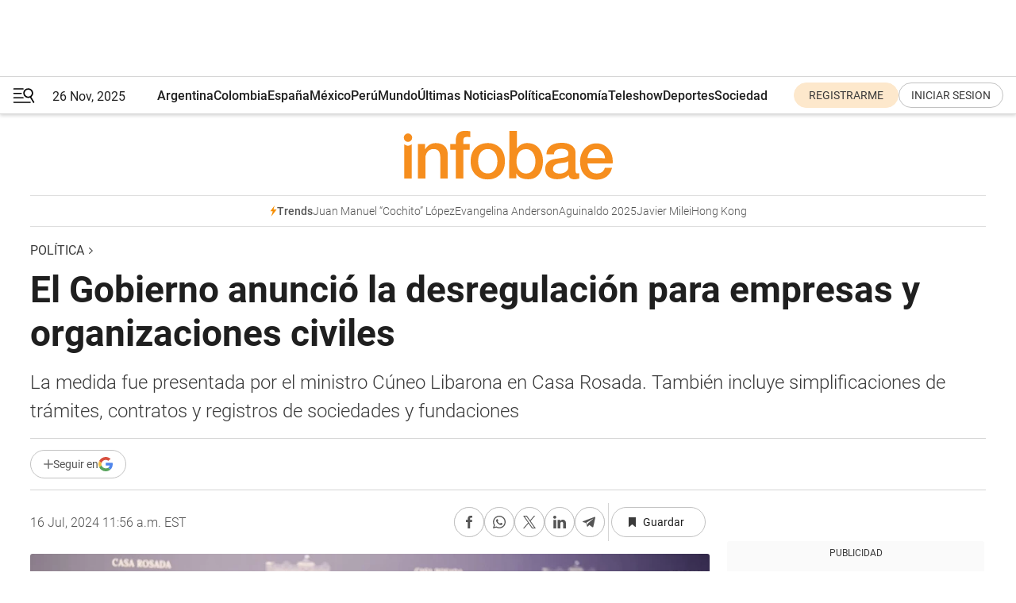

--- FILE ---
content_type: text/html; charset=utf-8
request_url: https://www.infobae.com/politica/2024/07/16/el-gobierno-anuncio-la-desregulacion-para-empresas-y-organizaciones-civiles/
body_size: 46686
content:
<!DOCTYPE html><html lang="es" style="scroll-behavior:smooth"><head><meta charSet="UTF-8"/><meta name="MobileOptimized" content="width"/><meta name="HandheldFriendly" content="true"/><meta name="apple-mobile-web-app-capable" content="yes"/><meta name="apple-mobile-web-app-status-bar-style" content="blank-translucent"/><title>El Gobierno anunció la desregulación para empresas y organizaciones civiles - Infobae</title><meta name="title" content="El Gobierno anunció la desregulación para empresas y organizaciones civiles - Infobae"/><meta name="description" content="La medida fue presentada por el ministro Cúneo Libarona en Casa Rosada. También incluye simplificaciones de trámites, contratos y registros de sociedades y fundaciones"/><meta http-equiv="X-UA-Compatible" content="IE=edge,chrome=1"/><link rel="preload" as="font" type="font/woff2" crossorigin="" fetchpriority="high" href="https://www.infobae.com/assets/fonts/roboto-v30-latin-regular.woff2"/><link rel="preload" as="font" type="font/woff2" crossorigin="" fetchpriority="high" href="https://www.infobae.com/assets/fonts/roboto-v30-latin-300.woff2"/><link rel="preload" as="font" type="font/woff2" crossorigin="" fetchpriority="high" href="https://www.infobae.com/assets/fonts/roboto-v30-latin-500.woff2"/><link rel="preload" as="font" type="font/woff2" crossorigin="" fetchpriority="high" href="https://www.infobae.com/assets/fonts/roboto-v30-latin-700.woff2"/><link rel="preload" as="font" type="font/woff2" crossorigin="" fetchpriority="high" href="https://www.infobae.com/assets/fonts/roboto-v30-latin-italic.woff2"/><link rel="preload" as="font" type="font/woff2" crossorigin="" fetchpriority="high" href="https://www.infobae.com/assets/fonts/roboto-v30-latin-300italic.woff2"/><link rel="preload" as="font" type="font/woff2" crossorigin="" fetchpriority="high" href="https://www.infobae.com/assets/fonts/roboto-v30-latin-500italic.woff2"/><link rel="preload" as="font" type="font/woff2" crossorigin="" fetchpriority="high" href="https://www.infobae.com/assets/fonts/roboto-v30-latin-700italic.woff2"/><link rel="preload" href="/pf/resources/dist/infobae/css/main.css?d=3611" as="style"/><link rel="stylesheet" href="/pf/resources/dist/infobae/css/main.css?d=3611" media="screen, print"/><link rel="manifest" crossorigin="use-credentials" href="/pf/resources/manifest.json?d=3611"/><script type="application/javascript" id="polyfill-script">if(!Array.prototype.includes||!(window.Object && window.Object.assign)||!window.Promise||!window.Symbol||!window.fetch){document.write('<script type="application/javascript" src="/pf/dist/engine/polyfill.js?d=3611&mxId=00000000" defer=""><\/script>')}</script><script id="fusion-engine-react-script" type="application/javascript" src="/pf/dist/engine/react.js?d=3611&amp;mxId=00000000" defer=""></script><script id="fusion-engine-combinations-script" type="application/javascript" src="/pf/dist/components/combinations/default.js?d=3611&amp;mxId=00000000" defer=""></script><link rel="preconnect" href="https://sb.scorecardresearch.com/"/><link rel="preconnect" href="https://www.google-analytics.com/"/><link rel="preconnect" href="https://s.go-mpulse.net/"/><link rel="preconnect" href="https://fundingchoicesmessages.google.com/"/><link rel="preconnect" href="https://stats.g.doubleclick.net/"/><link rel="preconnect" href="https://www.googletagservices.com/"/><link id="fusion-template-styles" rel="stylesheet" type="text/css"/><link rel="preload" as="image" href="https://www.infobae.com/assets/images/logos/logo_infobae_naranja.svg"/><script src="/pf/resources/dist/infobae/js/main.js?d=3611" defer=""></script><script src="https://d1bl11pgu3tw3h.cloudfront.net/vendor/comscore/5.2.0/streamsense.min.js?org=infobae" defer=""></script><script src="https://sb.scorecardresearch.com/beacon.js" defer=""></script><script defer="">var _comscore = _comscore || []; _comscore.push({ c1: "2", c2: "8030908", options: { enableFirstPartyCookie: true, bypassUserConsentRequirementFor1PCookie: true } }); (function () { var s = document.createElement("script"), el = document.getElementsByTagName("script")[0]; s.async = true; s.src = "https://sb.scorecardresearch.com/cs/8030908/beacon.js"; el.parentNode.insertBefore(s, el); })();</script><script defer="">try{(function(i,s,o,g,r,a,m){i["GoogleAnalyticsObject"]=r;i[r]=i[r]||function(){(i[r].q=i[r].q||[]).push(arguments)},i[r].l=1*new Date;a=s.createElement(o),m=s.getElementsByTagName(o)[0];a.async=0;a.src=g;m.parentNode.insertBefore(a,m)})(window,document,"script","https://www.google-analytics.com/analytics.js","ga");ga("create","UA-759511-1","auto");ga("send","pageview");}catch(error){console.log("Error al inicializar gaScript:",error);}</script><script src="https://www.googletagmanager.com/gtag/js?id=G-Q2J791G3GV" async=""></script><script defer="">try{window.dataLayer = window.dataLayer || [];function gtag(){dataLayer.push(arguments);}gtag('js', new Date());gtag('config', 'G-Q2J791G3GV');}catch(error){console.log("Error al inicializar gaScript4:",error);}</script><script id="ebx" src="//applets.ebxcdn.com/ebx.js" async=""></script><script async="" src="https://functions.adnami.io/api/macro/adsm.macro.infobae.com.js"></script><script src="https://accounts.google.com/gsi/client" async="" defer=""></script><script>
  !function(e,o,n,i){if(!e){e=e||{},window.permutive=e,e.q=[];var t=function(){return([1e7]+-1e3+-4e3+-8e3+-1e11).replace(/[018]/g,function(e){return(e^(window.crypto||window.msCrypto).getRandomValues(new Uint8Array(1))[0]&15>>e/4).toString(16)})};e.config=i||{},e.config.apiKey=o,e.config.workspaceId=n,e.config.environment=e.config.environment||"production",(window.crypto||window.msCrypto)&&(e.config.viewId=t());for(var g=["addon","identify","track","trigger","query","segment","segments","ready","on","once","user","consent"],r=0;r<g.length;r++){var w=g[r];e[w]=function(o){return function(){var n=Array.prototype.slice.call(arguments,0);e.q.push({functionName:o,arguments:n})}}(w)}}}(window.permutive,"0cd2c32e-1a14-4e1f-96f0-a022c497b9cb","aa463839-b614-4c77-b5e9-6cdf10e1960c",{"consentRequired": true});
    window.googletag=window.googletag||{},window.googletag.cmd=window.googletag.cmd||[],window.googletag.cmd.push(function(){if(0===window.googletag.pubads().getTargeting("permutive").length){var e=window.localStorage.getItem("_pdfps");window.googletag.pubads().setTargeting("permutive",e?JSON.parse(e):[]);var o=window.localStorage.getItem("permutive-id");o&&(window.googletag.pubads().setTargeting("puid",o),window.googletag.pubads().setTargeting("ptime",Date.now().toString())),window.permutive.config.viewId&&window.googletag.pubads().setTargeting("prmtvvid",window.permutive.config.viewId),window.permutive.config.workspaceId&&window.googletag.pubads().setTargeting("prmtvwid",window.permutive.config.workspaceId)}});
    </script><script async="" src="https://a564e303-c351-48a1-b5d1-38585e343734.edge.permutive.app/aa463839-b614-4c77-b5e9-6cdf10e1960c-web.js"></script><script defer="">try{function classThemeChange(){const e=window.localStorage.getItem("theme"),a=document.querySelector("html");a.classList.contains("dark")||"dark"!==e||a.classList.add("dark"),a.classList.contains("dark")&&""===e&&a.classList.remove("dark")}window.addEventListener("themeChange",classThemeChange),classThemeChange();}catch(error){console.log("Error al inicializar themeJS:", error);}</script><script>try{(function(w,d,s,l,i){w[l]=w[l]||[];w[l].push({'gtm.start': new Date().getTime(),event:'gtm.js'});var f=d.getElementsByTagName(s)[0], j=d.createElement(s),dl=l!='dataLayer'?'&l='+l:'';j.async=true;j.src= 'https://www.googletagmanager.com/gtm.js?id='+i+dl;f.parentNode.insertBefore(j,f); })(window,document,'script','dataLayer','GTM-KTGQDC9');}catch(error){console.log("Error al inicializar gtmScript:",error);}</script><script>
  "undefined"!=typeof window&&(window.googlefc=window.googlefc||{},window.googlefc.callbackQueue=window.googlefc.callbackQueue||[],window.googlefc.callbackQueue.push({CONSENT_DATA_READY(){__tcfapi("addEventListener",2.2,(e,o)=>{if(o){console.log("Success getting consent data");let t=JSON.parse(localStorage.getItem("permutive-consent"));if(e?.gdprApplies){if(console.log("Country applies GDPR"),e?.eventStatus==="useractioncomplete"){console.log("First time modal");let n=e.purpose.consents["1"];n?(console.log("Consent accepted"),window.permutive.consent({opt_in:!0,token:"123"})):(console.log("Consent refused"),window.permutive.consent({opt_in:!1}))}else console.log("Consent already granted, skipping.")}else t?.opt_in?console.log("Consent already accepted for non-GDPR country, skipping."):(console.log("No previous consent found; automatically accepting consent."),window.permutive.consent({opt_in:!0,token:"123"}))}else console.error("Error getting consent data")})}}));
  </script><script defer="">try{!function(f,b,e,v,n,t,s) {if(f.fbq)return;n=f.fbq=function(){n.callMethod? n.callMethod.apply(n,arguments):n.queue.push(arguments)}; if(!f._fbq)f._fbq=n;n.push=n;n.loaded=!0;n.version='2.0'; n.queue=[];t=b.createElement(e);t.async=!0; t.src=v;s=b.getElementsByTagName(e)[0]; s.parentNode.insertBefore(t,s)}(window, document,'script', 'https://connect.facebook.net/en_US/fbevents.js'); fbq('init', '336383993555320'); fbq('track', 'PageView'); fbq('track', 'ViewContent');}catch(error){console.log("Error al inicializar facebookPixelRawCodeScript:",error);}</script><script src="https://cdn.onesignal.com/sdks/web/v16/OneSignalSDK.page.js" defer=""></script><script>const getCountry=(timeZone)=>{switch(timeZone){case 'America/Argentina/Buenos_Aires':case 'America/Argentina/Catamarca':case 'America/Argentina/ComodRivadavia':case 'America/Argentina/Cordoba':case 'America/Argentina/Jujuy':case 'America/Argentina/La_Rioja':case 'America/Argentina/Mendoza':case 'America/Argentina/Rio_Gallegos':case 'America/Argentina/Salta':case 'America/Argentina/San_Juan':case 'America/Argentina/San_Luis':case 'America/Argentina/Tucuman':case 'America/Argentina/Ushuaia':case 'America/Buenos_Aires':case 'America/Catamarca':case 'America/Cordoba':case 'America/Jujuy':case 'America/Mendoza':case 'America/Rosario':return'Argentina';case 'America/Bahia_Banderas':case 'America/Cancun':case 'America/Chihuahua':case 'America/Ciudad_Juarez':case 'America/Ensenada':case 'America/Hermosillo':case 'America/Matamoros':case 'America/Mazatlan':case 'America/Merida':case 'America/Mexico_City':case 'America/Monterrey':case 'America/Ojinaga':case 'America/Santa_Isabel':case 'America/Tijuana':case 'Mexico/BajaNorte':case 'Mexico/BajaSur':case 'Mexico/General':return'México';case 'Africa/Ceuta':case 'Atlantic/Canary':case 'Europe/Madrid':return'España';case 'America/Lima':return'Perú';case 'America/Bogota':return'Colombia';default:return'Otros'}};const country=getCountry(Intl.DateTimeFormat().resolvedOptions().timeZone);const getActionMessage=()=>{if(country==='Argentina'){return'Suscribite a nuestras notificaciones para recibir las últimas noticias de Argentina.'}
          if(country==='Otros'){return'Suscríbete a nuestras notificaciones para recibir las últimas noticias de todos los países.'}
          return'Suscríbete a nuestras notificaciones para recibir las últimas noticias de '+country+'.'};window.OneSignalDeferred=window.OneSignalDeferred||[];window.OneSignalDeferred.push(async(OneSignal)=>{await OneSignal.init({appId:'bef19c97-ed8d-479f-a038-e9d3da77d4c9',safari_web_id:'web.onesignal.auto.364542e4-0165-4e49-b6eb-0136f3f4eaa9',notifyButton:{enable:!1},allowLocalhostAsSecureOrigin:!0,serviceWorkerParam:{scope:'/'},serviceWorkerPath:'OneSignalSDKWorker.js',promptOptions:{slidedown:{prompts:[{type:'push',autoPrompt:!0,text:{actionMessage:getActionMessage(),acceptButton:'Suscribirse',cancelButton:'Después'},},],},},welcomeNotification:{title:'¡Bienvenido!',message:'Gracias por suscribirte a las notificaciones',url:'https://www.infobae.com/',},});OneSignal.User.addTag('region',country)})</script><link rel="dns-prefetch" href="https://sb.scorecardresearch.com/"/><link rel="dns-prefetch" href="https://www.google-analytics.com/"/><link rel="dns-prefetch" href="https://s.go-mpulse.net/"/><link rel="dns-prefetch" href="https://fundingchoicesmessages.google.com/"/><link rel="dns-prefetch" href="https://stats.g.doubleclick.net/"/><link rel="dns-prefetch" href="https://www.googletagservices.com/"/><meta name="viewport" content="width=device-width, initial-scale=1.0, user-scalable=yes, minimum-scale=0.5, maximum-scale=2.0"/><meta name="google-site-verification" content="DqMfuNB2bg-Ou_FEVXxZuzmDpPJ1ZVmOQVvwfJACGmM"/><link rel="canonical" href="https://www.infobae.com/politica/2024/07/16/el-gobierno-anuncio-la-desregulacion-para-empresas-y-organizaciones-civiles/"/><link rel="amphtml" href="https://www.infobae.com/politica/2024/07/16/el-gobierno-anuncio-la-desregulacion-para-empresas-y-organizaciones-civiles/?outputType=amp-type"/><meta property="keywords" content="Cúneo Libarona,Justicia,Desregulación,Empresas,Últimas noticias"/><meta name="robots" content="index, follow"/><meta name="googlebot" content="index, follow"/><meta name="robots" content="max-image-preview:large"/><meta name="distribution" content="global"/><meta name="rating" content="general"/><meta name="language" content="es_ES"/><meta name="news_keywords" content="Cúneo Libarona,Justicia,Desregulación,Empresas,Últimas noticias"/><meta property="article:section" content="Política"/><meta property="article:published_time" content="2024-07-16T15:56:21.614Z"/><meta property="article:modified_time" content="2024-07-16T16:27:26.751Z"/><meta property="last_updated_date" content="2024-07-16T16:27:26.751Z"/><meta property="article:tag" content="Cúneo Libarona"/><meta property="article:tag" content="Justicia"/><meta property="article:tag" content="Desregulación"/><meta property="article:tag" content="Empresas"/><meta property="article:tag" content="Últimas noticias"/><meta property="article:opinion" content="false"/><meta name="twitter:card" content="summary_large_image"/><meta name="twitter:creator" content="@infobae"/><meta name="twitter:description" content="La medida fue presentada por el ministro Cúneo Libarona en Casa Rosada. También incluye simplificaciones de trámites, contratos y registros de sociedades y fundaciones"/><meta name="twitter:image" content="https://www.infobae.com/resizer/v2/BTBD4WZICNFSDNQEGCP5N6L7BU.jpg?auth=6120537ca350eb47fccc843fdad7b847e8cb25fb1013b006ea430f18556da4d9&amp;smart=true&amp;width=1024&amp;height=512&amp;quality=85"/><meta name="twitter:site" content="@infobae"/><meta name="twitter:title" content="El Gobierno anunció la desregulación para empresas y organizaciones civiles"/><meta property="twitter:domain" content="infobae.com"/><meta property="twitter:url" content="https://www.infobae.com/politica/2024/07/16/el-gobierno-anuncio-la-desregulacion-para-empresas-y-organizaciones-civiles/"/><meta property="og:title" content="El Gobierno anunció la desregulación para empresas y organizaciones civiles"/><meta property="og:description" content="La medida fue presentada por el ministro Cúneo Libarona en Casa Rosada. También incluye simplificaciones de trámites, contratos y registros de sociedades y fundaciones"/><meta property="og:url" content="https://www.infobae.com/politica/2024/07/16/el-gobierno-anuncio-la-desregulacion-para-empresas-y-organizaciones-civiles/"/><meta property="og:type" content="article"/><meta property="og:site_name" content="infobae"/><meta property="og:locale" content="es_LA"/><meta property="og:image" itemProp="image" content="https://www.infobae.com/resizer/v2/BTBD4WZICNFSDNQEGCP5N6L7BU.jpg?auth=6120537ca350eb47fccc843fdad7b847e8cb25fb1013b006ea430f18556da4d9&amp;smart=true&amp;width=1200&amp;height=630&amp;quality=85"/><meta property="og:image:width" content="1200"/><meta property="og:image:height" content="630"/><meta property="fb:app_id" content="907935373302455"/><meta property="fb:pages" content="34839376970"/><meta property="fb:pages" content="436205896728888"/><meta property="fb:pages" content="142361755806396"/><meta name="isDFP" content="true"/><meta name="dfpPageType" content="nota"/><meta name="dfp_path" content="infobae/politica"/><meta property="article:publisher" content="https://www.facebook.com/infobae"/><script type="application/ld+json">{"@context":"https://schema.org","@type":"NewsMediaOrganization","name":"Infobae","description":"El sitio de noticias en español más leído en el mundo. Con redacciones en Ciudad de México, Madrid, Bogotá, Lima y Buenos Aires; y corresponsales en las principales ciudades del mundo.","email":"contacto@infobae.com","url":"https://www.infobae.com","sameAs":["https://www.facebook.com/Infobae/","https://www.youtube.com/@Infobae","https://x.com/infobae","https://es.wikipedia.org/wiki/Infobae","https://whatsapp.com/channel/0029Va9TEIjLdQefbAqn7T1g"],"logo":{"@type":"ImageObject","url":"https://www.infobae.com/resizer/v2/NCYGYV4JW5CQHKEULJMKQU6MZU.png?auth=31eb621d6ad5fda030d6c893a4efe3120a76cc8178216c9c9a07fd3dd89a360f&width=255&height=60&quality=90","height":60,"width":255}}</script><script type="application/ld+json">{"@context":"https://schema.org","@type":"BreadcrumbList","itemListElement":[{"@type":"ListItem","position":1,"item":{"@id":"https://infobae.com","name":"Infobae"}},{"@type":"ListItem","position":2,"item":{"@id":"https://infobae.com/politica","name":"Política"}}]}</script><script type="application/ld+json">{"@context":"https://schema.org","@type":"NewsArticle","headline":"El Gobierno anunció la desregulación para empresas y organizaciones civiles","articleBody":"El ministro de Justicia, Mariano Cúneo Libarona, anunció este martes la desregulación para empresas y organizaciones civiles y otras modificaciones en la Inspección General de Justicia. Lo hizo durante una conferencia de prensa realizada en el Salón Héroes de Malvinas de Casa Rosada, donde estuvo acompañado por el subsecretario de Asuntos Registrales, Carlos Eduardo Medina, y el titular de la IGJ, Daniel Vítolo.","url":"https://www.infobae.com/politica/2024/07/16/el-gobierno-anuncio-la-desregulacion-para-empresas-y-organizaciones-civiles/","dateCreated":"2024-07-16T15:34:25Z","dateModified":"2024-07-16T16:27:27Z","datePublished":"2024-07-16T15:56:21Z","mainEntityOfPage":{"@type":"WebPage","@id":"https://www.infobae.com/politica/2024/07/16/el-gobierno-anuncio-la-desregulacion-para-empresas-y-organizaciones-civiles/"},"articleSection":"Política","creator":{"name":"INFOBAE"},"keywords":"Cúneo Libarona,Justicia,Desregulación,Empresas,Últimas noticias","publisher":{"@type":"Organization","name":"infobae","logo":{"@type":"ImageObject","url":"https://www.infobae.com/resizer/v2/NCYGYV4JW5CQHKEULJMKQU6MZU.png?auth=31eb621d6ad5fda030d6c893a4efe3120a76cc8178216c9c9a07fd3dd89a360f&width=255&height=60&quality=90","height":60,"width":255}},"author":{"@type":"Organization","name":"INFOBAE","url":"https://www.infobae.com"},"image":[{"@type":"ImageObject","url":"https://www.infobae.com/resizer/v2/BTBD4WZICNFSDNQEGCP5N6L7BU.jpg?auth=6120537ca350eb47fccc843fdad7b847e8cb25fb1013b006ea430f18556da4d9&smart=true&width=1200&height=675&quality=85","width":1200,"height":675},{"@type":"ImageObject","url":"https://www.infobae.com/resizer/v2/BTBD4WZICNFSDNQEGCP5N6L7BU.jpg?auth=6120537ca350eb47fccc843fdad7b847e8cb25fb1013b006ea430f18556da4d9&smart=true&width=1200&height=900&quality=85","width":1200,"height":900},{"@type":"ImageObject","url":"https://www.infobae.com/resizer/v2/BTBD4WZICNFSDNQEGCP5N6L7BU.jpg?auth=6120537ca350eb47fccc843fdad7b847e8cb25fb1013b006ea430f18556da4d9&smart=true&width=1200&height=1200&quality=85","width":1200,"height":1200}]}</script><link rel="shortcut icon" type="image/x-icon" href="/pf/resources/favicon/favicon-32x32.png?d=3611"/><link rel="icon" sizes="16x16" type="image/png" href="/pf/resources/favicon/favicon-16x16.png?d=3611"/><link rel="icon" type="image/png" sizes="32x32" href="/pf/resources/favicon/favicon-32x32.png?d=3611"/><link rel="apple-touch-icon" href="/pf/resources/favicon/apple-touch-icon.png?d=3611"/><link rel="apple-touch-icon-precomposed" href="/pf/resources/favicon/apple-touch-icon-precomposed.png?d=3611"/><link rel="apple-touch-icon-120x120" href="/pf/resources/favicon/apple-touch-icon-120x120.png?d=3611"/><link rel="apple-touch-icon-120x120-precomposed" href="/pf/resources/favicon/apple-touch-icon-120x120-precomposed.png?d=3611"/><link rel="apple-touch-icon-152x152" href="/pf/resources/favicon/apple-touch-icon-152x152.png?d=3611"/><link rel="apple-touch-icon-152x152-precomposed" href="/pf/resources/favicon/apple-touch-icon-152x152-precomposed.png?d=3611"/><link rel="shortcut icon" sizes="192x192" href="/pf/resources/favicon/android-chrome-192x192.png?d=3611"/><link rel="shortcut icon" sizes="512x512" href="/pf/resources/favicon/android-chrome-512x512.png?d=3611"/>
<script>(window.BOOMR_mq=window.BOOMR_mq||[]).push(["addVar",{"rua.upush":"false","rua.cpush":"true","rua.upre":"false","rua.cpre":"true","rua.uprl":"false","rua.cprl":"false","rua.cprf":"false","rua.trans":"SJ-1799abfe-c5b3-41d4-95f5-1a65213c4c66","rua.cook":"false","rua.ims":"false","rua.ufprl":"false","rua.cfprl":"true","rua.isuxp":"false","rua.texp":"norulematch","rua.ceh":"false","rua.ueh":"false","rua.ieh.st":"0"}]);</script>
                              <script>!function(e){var n="https://s.go-mpulse.net/boomerang/";if("False"=="True")e.BOOMR_config=e.BOOMR_config||{},e.BOOMR_config.PageParams=e.BOOMR_config.PageParams||{},e.BOOMR_config.PageParams.pci=!0,n="https://s2.go-mpulse.net/boomerang/";if(window.BOOMR_API_key="C7HNE-7B57D-WM7L2-K2VFG-FX3EW",function(){function e(){if(!o){var e=document.createElement("script");e.id="boomr-scr-as",e.src=window.BOOMR.url,e.async=!0,i.parentNode.appendChild(e),o=!0}}function t(e){o=!0;var n,t,a,r,d=document,O=window;if(window.BOOMR.snippetMethod=e?"if":"i",t=function(e,n){var t=d.createElement("script");t.id=n||"boomr-if-as",t.src=window.BOOMR.url,BOOMR_lstart=(new Date).getTime(),e=e||d.body,e.appendChild(t)},!window.addEventListener&&window.attachEvent&&navigator.userAgent.match(/MSIE [67]\./))return window.BOOMR.snippetMethod="s",void t(i.parentNode,"boomr-async");a=document.createElement("IFRAME"),a.src="about:blank",a.title="",a.role="presentation",a.loading="eager",r=(a.frameElement||a).style,r.width=0,r.height=0,r.border=0,r.display="none",i.parentNode.appendChild(a);try{O=a.contentWindow,d=O.document.open()}catch(_){n=document.domain,a.src="javascript:var d=document.open();d.domain='"+n+"';void(0);",O=a.contentWindow,d=O.document.open()}if(n)d._boomrl=function(){this.domain=n,t()},d.write("<bo"+"dy onload='document._boomrl();'>");else if(O._boomrl=function(){t()},O.addEventListener)O.addEventListener("load",O._boomrl,!1);else if(O.attachEvent)O.attachEvent("onload",O._boomrl);d.close()}function a(e){window.BOOMR_onload=e&&e.timeStamp||(new Date).getTime()}if(!window.BOOMR||!window.BOOMR.version&&!window.BOOMR.snippetExecuted){window.BOOMR=window.BOOMR||{},window.BOOMR.snippetStart=(new Date).getTime(),window.BOOMR.snippetExecuted=!0,window.BOOMR.snippetVersion=12,window.BOOMR.url=n+"C7HNE-7B57D-WM7L2-K2VFG-FX3EW";var i=document.currentScript||document.getElementsByTagName("script")[0],o=!1,r=document.createElement("link");if(r.relList&&"function"==typeof r.relList.supports&&r.relList.supports("preload")&&"as"in r)window.BOOMR.snippetMethod="p",r.href=window.BOOMR.url,r.rel="preload",r.as="script",r.addEventListener("load",e),r.addEventListener("error",function(){t(!0)}),setTimeout(function(){if(!o)t(!0)},3e3),BOOMR_lstart=(new Date).getTime(),i.parentNode.appendChild(r);else t(!1);if(window.addEventListener)window.addEventListener("load",a,!1);else if(window.attachEvent)window.attachEvent("onload",a)}}(),"".length>0)if(e&&"performance"in e&&e.performance&&"function"==typeof e.performance.setResourceTimingBufferSize)e.performance.setResourceTimingBufferSize();!function(){if(BOOMR=e.BOOMR||{},BOOMR.plugins=BOOMR.plugins||{},!BOOMR.plugins.AK){var n="true"=="true"?1:0,t="",a="clmvpwvydf3qw2jg4u7a-f-dc7491c56-clientnsv4-s.akamaihd.net",i="false"=="true"?2:1,o={"ak.v":"39","ak.cp":"619111","ak.ai":parseInt("650669",10),"ak.ol":"0","ak.cr":9,"ak.ipv":4,"ak.proto":"h2","ak.rid":"26116ae6","ak.r":42864,"ak.a2":n,"ak.m":"dscr","ak.n":"ff","ak.bpcip":"18.217.87.0","ak.cport":33266,"ak.gh":"184.25.118.17","ak.quicv":"","ak.tlsv":"tls1.3","ak.0rtt":"","ak.0rtt.ed":"","ak.csrc":"-","ak.acc":"","ak.t":"1764156734","ak.ak":"hOBiQwZUYzCg5VSAfCLimQ==qqdkr9V+k5otf8Rw5vwO0YYF7SWzeDrhLMF6qdPngulxVWOmxUNUQf0ASHB0xn3GzdppWPxJA1gq4eOmyUY77ZcmvqNLYVNl+nqRaTXBOTUB/vsBa1mjZKax0Tw4NfECgcqKurtOe/i+AAOwCI1unxp3OueBF4fCDgHM6LPLLrI848olmxGCtScPS9wdwuZ+QBunK1m59m/1uETXUWDJzV+s4mYBEP0yNG8XkDmQn7t7Z5+cn4SDut+hicWRW9gtLglSxodS6u6zPD5/KUv747HeTMkRXTE9RqqCN09N1Yz8nnAl0lDU8Ro1Xs1AApJGMLPIppWzi44f7noCDKAvAwXijosnyBeZujpuuGpHHItnruNAGOV7nS3q7gZktIYSD3YKZkMbdlLbkOQGr7IrVKPLQ4Da1t5tuByoWLEXymY=","ak.pv":"133","ak.dpoabenc":"","ak.tf":i};if(""!==t)o["ak.ruds"]=t;var r={i:!1,av:function(n){var t="http.initiator";if(n&&(!n[t]||"spa_hard"===n[t]))o["ak.feo"]=void 0!==e.aFeoApplied?1:0,BOOMR.addVar(o)},rv:function(){var e=["ak.bpcip","ak.cport","ak.cr","ak.csrc","ak.gh","ak.ipv","ak.m","ak.n","ak.ol","ak.proto","ak.quicv","ak.tlsv","ak.0rtt","ak.0rtt.ed","ak.r","ak.acc","ak.t","ak.tf"];BOOMR.removeVar(e)}};BOOMR.plugins.AK={akVars:o,akDNSPreFetchDomain:a,init:function(){if(!r.i){var e=BOOMR.subscribe;e("before_beacon",r.av,null,null),e("onbeacon",r.rv,null,null),r.i=!0}return this},is_complete:function(){return!0}}}}()}(window);</script></head><body class="nd-body"><noscript><img src="https://sb.scorecardresearch.com/p?c1=2&amp;c2=8030908&amp;cv=4.4.0&amp;cj=1"/></noscript><noscript><iframe src="https://www.googletagmanager.com/ns.html?id=GTM-KTGQDC9" height="0" width="0" style="display:none;visibility:hidden"></iframe></noscript><noscript><img height="1" width="1" style="display:none" src="https://www.facebook.com/tr?id=336383993555320&ev=PageView&noscript=1"/></noscript><div id="fusion-app" class="fusion-app | infobae grid"><div class="article-right-rail-centered "><div class="article-right-rail-centered-layout "><nav><div class="interstitial_800x600 ad-wrapper"><div id="infobae_politica_nota_interstitial_800x600" class="ad-interstitial-bg hide"></div><div class="dfpAd ad-interstitial"><button id="infobae_politica_nota_interstitial_800x600_close" aria-label="infobae_politica_nota_interstitial_800x600" class="close_ad hide"><i class="close"></i></button><div id="infobae/politica/nota/interstitial_800x600" class="infobae/politica/nota/interstitial_800x600 arcad"></div></div></div><div style="position:relative"><div class="masthead-navbar " id="mastheadnavbar"><div class="site-header" id="siteheader"><div class="sticky-navbar-ad-container"><div class="top_banner_970x80 ad-wrapper"><div class="dfpAd ad-top-banner"><div id="infobae/politica/nota/top_banner_970x80" class="infobae/politica/nota/top_banner_970x80 arcad"></div></div></div></div><div class="sectionnav-container"><span aria-label="Menu" class="hamburger hamburger-wrapper close" role="button" tabindex="-1"><svg viewBox="0 0 28 20" id="hamburger-icon" xmlns="http://www.w3.org/2000/svg" class="hamburger-icon" data-name="hamburger-icon" fill=""><path d="M27.8061 18.2936L23.9009 11.7199C26.6545 9.62581 27.2345 5.75713 25.1799 2.96266C23.0598 0.111715 18.9446 -0.552677 15.9985 1.50445C14.5751 2.49996 13.6279 3.97419 13.3517 5.66252C13.0628 7.34757 13.4737 9.04405 14.498 10.4274C16.2587 12.8169 19.499 13.7133 22.2858 12.6261L26.1944 19.1875C26.3514 19.4517 26.5513 19.6089 26.7784 19.668C26.9927 19.7238 27.2342 19.6816 27.4707 19.5593C28.2062 19.1465 28.0218 18.6387 27.8221 18.2846L27.8061 18.2936ZM24.3917 7.88058C24.0673 9.0572 23.2806 10.0477 22.1932 10.6578C21.1218 11.259 19.8172 11.4316 18.6191 11.1196C16.1094 10.466 14.6138 7.94849 15.2862 5.50947C15.9587 3.07045 18.5492 1.61694 21.0589 2.27047C23.5686 2.92401 25.0642 5.44156 24.3917 7.88058Z" fill=""></path><path d="M0 1.129C0 0.675362 0.371315 0.307617 0.829355 0.307617H12.9866C13.4446 0.307617 13.8159 0.675362 13.8159 1.129C13.8159 1.58264 13.4446 1.95038 12.9866 1.95038H0.829355C0.371315 1.95038 0 1.58264 0 1.129ZM0 7.04295C0 6.58931 0.371315 6.22157 0.829355 6.22157H10.5951C11.0531 6.22157 11.4245 6.58931 11.4245 7.04295C11.4245 7.49659 11.0531 7.86433 10.5951 7.86433H0.829355C0.371315 7.86433 0 7.49659 0 7.04295ZM0 12.9569C0 12.5033 0.371315 12.1355 0.829355 12.1355H12.9866C13.4446 12.1355 13.8159 12.5033 13.8159 12.9569C13.8159 13.4105 13.4446 13.7783 12.9866 13.7783H0.829355C0.371315 13.7783 0 13.4105 0 12.9569ZM0 18.8709C0 18.4172 0.371315 18.0495 0.829355 18.0495H22.4792C22.9372 18.0495 23.3086 18.4172 23.3086 18.8709C23.3086 19.3245 22.9372 19.6922 22.4792 19.6922H0.829355C0.371315 19.6922 0 19.3245 0 18.8709Z" fill=""></path></svg></span><a aria-label="infobae" class="site-logo" href="https://www.infobae.com/"><span class="site-logo"><img alt="Infobae" class="logo-image" height="25px" src="https://www.infobae.com/assets/images/logos/logo_infobae_naranja.svg" width="105px" fetchpriority="high" loading="eager"/></span></a><p class="date-info">26 Nov, 2025</p><div class="login-register-container"></div></div></div><nav class="content side-menu" id="side-menu" style="top:undefinedpx;height:calc(100vh - undefinedpx)"><div class="side-menu-sticky-items"><div class="queryly_searchicon_img"><label for="queryly_toggle" id="queryly-label"><button>Buscar en todo el sitio<svg id="search-icon" data-name="search-icon" xmlns="http://www.w3.org/2000/svg" viewBox="0 0 30 30"><path d="M20.35,17.59a10.43,10.43,0,1,0-3.21,3l7.7,7.65a2.19,2.19,0,1,0, 3.17-3l-.08-.07Zm-8.53.72a6.74,6.74,0,1,1,6.74-6.75,6.74,6.74,0,0,1-6.74,6.75Zm0,0"></path></svg></button></label></div></div><div class="dropdown"><div id="dropdown-item-ctn0" class="dropdown-item-ctn"><a class="item non-bold" href="https://www.infobae.com/?noredirect" rel="noopener noreferrer">Argentina</a></div><div id="dropdown-body0" class="dropdown-body"></div></div><div class="dropdown"><div id="dropdown-item-ctn2" class="dropdown-item-ctn"><a class="item non-bold" href="https://www.infobae.com/colombia/" rel="noopener noreferrer">Colombia</a></div><div id="dropdown-body2" class="dropdown-body"></div></div><div class="dropdown"><div id="dropdown-item-ctn4" class="dropdown-item-ctn"><a class="item non-bold" href="https://www.infobae.com/espana/" rel="noopener noreferrer">España</a></div><div id="dropdown-body4" class="dropdown-body"></div></div><div class="dropdown"><div id="dropdown-item-ctn6" class="dropdown-item-ctn"><a class="item non-bold" href="https://www.infobae.com/mexico/" rel="noopener noreferrer">México</a></div><div id="dropdown-body6" class="dropdown-body"></div></div><div class="dropdown"><div id="dropdown-item-ctn8" class="dropdown-item-ctn"><a class="item non-bold" href="https://www.infobae.com/peru/" rel="noopener noreferrer">Perú</a></div><div id="dropdown-body8" class="dropdown-body"></div></div><div class="dropdown"><div id="dropdown-item-ctn10" class="dropdown-item-ctn"><a class="item" href="https://www.infobae.com/america/" rel="noopener noreferrer">Mundo</a><div aria-label="Menu Item" class="icon-dropdown" role="button" tabindex="-1"><svg id="down-icon0" width="12" height="12" viewBox="0 0 12 8" fill="none" xmlns="http://www.w3.org/2000/svg" class="icon-drop "><path d="M-9.87742e-07 1.167C-9.69427e-07 0.748023 0.335182 0.41284 0.754162 0.41284C0.969636 0.41284 1.17314 0.496636 1.31679 0.652256L5.98541 5.72789L10.654 0.652257C10.9294 0.341015 11.4082 0.293132 11.7314 0.568461C12.0546 0.84379 12.0905 1.32262 11.8152 1.64584C11.8032 1.65781 11.7913 1.68175 11.7793 1.69372L6.54804 7.36789C6.26074 7.67913 5.78191 7.6911 5.47067 7.41577C5.4587 7.4038 5.44673 7.39183 5.42278 7.36789L0.203504 1.68175C0.071824 1.5381 -9.96114e-07 1.35853 -9.87742e-07 1.167Z" fill="#9B9B9B"></path></svg></div></div><div id="dropdown-body10" class="dropdown-body"><a class="dropdown-item" href="https://www.infobae.com/venezuela/"><span class="dropdown-submenu">Venezuela</span></a><a class="dropdown-item" href="https://www.infobae.com/entretenimiento/"><span class="dropdown-submenu">Entretenimiento</span></a><a class="dropdown-item" href="https://www.infobae.com/economist/"><span class="dropdown-submenu">The economist</span></a><a class="dropdown-item" href="https://www.infobae.com/wapo/"><span class="dropdown-submenu">The Washington Post</span></a><a class="dropdown-item" href="https://www.infobae.com/america/realeza/"><span class="dropdown-submenu">Realeza</span></a><a class="dropdown-item" href="https://www.infobae.com/america/opinion/"><span class="dropdown-submenu">Opinión</span></a></div></div><div class="dropdown"><div id="dropdown-item-ctn12" class="dropdown-item-ctn"><a class="item non-bold" href="https://www.infobae.com/ultimas-noticias/" rel="noopener noreferrer">Últimas Noticias</a></div><div id="dropdown-body12" class="dropdown-body"></div></div><div class="dropdown"><div id="dropdown-item-ctn14" class="dropdown-item-ctn"><a class="item" href="https://www.infobae.com/politica/" rel="noopener noreferrer">Política</a><div aria-label="Menu Item" class="icon-dropdown" role="button" tabindex="-1"><svg id="down-icon0" width="12" height="12" viewBox="0 0 12 8" fill="none" xmlns="http://www.w3.org/2000/svg" class="icon-drop "><path d="M-9.87742e-07 1.167C-9.69427e-07 0.748023 0.335182 0.41284 0.754162 0.41284C0.969636 0.41284 1.17314 0.496636 1.31679 0.652256L5.98541 5.72789L10.654 0.652257C10.9294 0.341015 11.4082 0.293132 11.7314 0.568461C12.0546 0.84379 12.0905 1.32262 11.8152 1.64584C11.8032 1.65781 11.7913 1.68175 11.7793 1.69372L6.54804 7.36789C6.26074 7.67913 5.78191 7.6911 5.47067 7.41577C5.4587 7.4038 5.44673 7.39183 5.42278 7.36789L0.203504 1.68175C0.071824 1.5381 -9.96114e-07 1.35853 -9.87742e-07 1.167Z" fill="#9B9B9B"></path></svg></div></div><div id="dropdown-body14" class="dropdown-body"><a class="dropdown-item" href="https://www.infobae.com/leyes/"><span class="dropdown-submenu">Leyes</span></a></div></div><div class="dropdown"><div id="dropdown-item-ctn16" class="dropdown-item-ctn"><a class="item non-bold" href="https://www.infobae.com/economia/" rel="noopener noreferrer">Economía</a></div><div id="dropdown-body16" class="dropdown-body"></div></div><div class="dropdown"><div id="dropdown-item-ctn18" class="dropdown-item-ctn"><a class="item non-bold" href="https://www.infobae.com/teleshow/" rel="noopener noreferrer">Teleshow</a></div><div id="dropdown-body18" class="dropdown-body"></div></div><div class="dropdown"><div id="dropdown-item-ctn20" class="dropdown-item-ctn"><a class="item" href="https://www.infobae.com/deportes/" rel="noopener noreferrer">Deportes</a><div aria-label="Menu Item" class="icon-dropdown" role="button" tabindex="-1"><svg id="down-icon0" width="12" height="12" viewBox="0 0 12 8" fill="none" xmlns="http://www.w3.org/2000/svg" class="icon-drop "><path d="M-9.87742e-07 1.167C-9.69427e-07 0.748023 0.335182 0.41284 0.754162 0.41284C0.969636 0.41284 1.17314 0.496636 1.31679 0.652256L5.98541 5.72789L10.654 0.652257C10.9294 0.341015 11.4082 0.293132 11.7314 0.568461C12.0546 0.84379 12.0905 1.32262 11.8152 1.64584C11.8032 1.65781 11.7913 1.68175 11.7793 1.69372L6.54804 7.36789C6.26074 7.67913 5.78191 7.6911 5.47067 7.41577C5.4587 7.4038 5.44673 7.39183 5.42278 7.36789L0.203504 1.68175C0.071824 1.5381 -9.96114e-07 1.35853 -9.87742e-07 1.167Z" fill="#9B9B9B"></path></svg></div></div><div id="dropdown-body20" class="dropdown-body"><a class="dropdown-item" href="https://www.infobae.com/tenis-argentino/"><span class="dropdown-submenu">Tenis argentino</span></a></div></div><div class="dropdown"><div id="dropdown-item-ctn22" class="dropdown-item-ctn"><a class="item non-bold" href="https://www.infobae.com/sociedad/" rel="noopener noreferrer">Sociedad</a></div><div id="dropdown-body22" class="dropdown-body"></div></div><div class="dropdown"><div id="dropdown-item-ctn24" class="dropdown-item-ctn"><a class="item non-bold" href="https://www.infobae.com/sociedad/policiales/" rel="noopener noreferrer">Policiales</a></div><div id="dropdown-body24" class="dropdown-body"></div></div><div class="dropdown"><div id="dropdown-item-ctn26" class="dropdown-item-ctn"><a class="item non-bold" href="https://www.infobae.com/perros-y-gatos/" rel="noopener noreferrer">Perros y gatos</a></div><div id="dropdown-body26" class="dropdown-body"></div></div><div class="dropdown"><div id="dropdown-item-ctn28" class="dropdown-item-ctn"><a class="item non-bold" href="https://www.infobae.com/revista-chacra/" rel="noopener noreferrer">Chacra y Campo</a></div><div id="dropdown-body28" class="dropdown-body"></div></div><div class="dropdown"><div id="dropdown-item-ctn30" class="dropdown-item-ctn"><a class="item non-bold" href="https://www.infobae.com/movant/" rel="noopener noreferrer">Movant LogComex</a></div><div id="dropdown-body30" class="dropdown-body"></div></div><div class="dropdown"><div id="dropdown-item-ctn32" class="dropdown-item-ctn"><a class="item non-bold" href="https://www.infobae.com/turismo/" rel="noopener noreferrer">Turismo</a></div><div id="dropdown-body32" class="dropdown-body"></div></div><div class="dropdown"><div id="dropdown-item-ctn34" class="dropdown-item-ctn"><a class="item" href="https://www.infobae.com/tendencias/" rel="noopener noreferrer">Tendencias</a><div aria-label="Menu Item" class="icon-dropdown" role="button" tabindex="-1"><svg id="down-icon0" width="12" height="12" viewBox="0 0 12 8" fill="none" xmlns="http://www.w3.org/2000/svg" class="icon-drop "><path d="M-9.87742e-07 1.167C-9.69427e-07 0.748023 0.335182 0.41284 0.754162 0.41284C0.969636 0.41284 1.17314 0.496636 1.31679 0.652256L5.98541 5.72789L10.654 0.652257C10.9294 0.341015 11.4082 0.293132 11.7314 0.568461C12.0546 0.84379 12.0905 1.32262 11.8152 1.64584C11.8032 1.65781 11.7913 1.68175 11.7793 1.69372L6.54804 7.36789C6.26074 7.67913 5.78191 7.6911 5.47067 7.41577C5.4587 7.4038 5.44673 7.39183 5.42278 7.36789L0.203504 1.68175C0.071824 1.5381 -9.96114e-07 1.35853 -9.87742e-07 1.167Z" fill="#9B9B9B"></path></svg></div></div><div id="dropdown-body34" class="dropdown-body"><a class="dropdown-item" href="https://www.infobae.com/tendencias/estar-mejor/"><span class="dropdown-submenu">Estar Mejor</span></a></div></div><div class="dropdown"><div id="dropdown-item-ctn36" class="dropdown-item-ctn"><a class="item non-bold" href="https://www.infobae.com/que-puedo-ver/" rel="noopener noreferrer">Qué puedo ver</a></div><div id="dropdown-body36" class="dropdown-body"></div></div><div class="dropdown"><div id="dropdown-item-ctn38" class="dropdown-item-ctn"><a class="item non-bold" href="https://www.infobae.com/educacion/" rel="noopener noreferrer">Educación</a></div><div id="dropdown-body38" class="dropdown-body"></div></div><div class="dropdown"><div id="dropdown-item-ctn40" class="dropdown-item-ctn"><a class="item non-bold" href="https://www.infobae.com/podcasts/" rel="noopener noreferrer">Podcasts</a></div><div id="dropdown-body40" class="dropdown-body"></div></div><div class="dropdown"><div id="dropdown-item-ctn42" class="dropdown-item-ctn"><a class="item non-bold" href="https://www.infobae.com/video/" rel="noopener noreferrer">Video</a></div><div id="dropdown-body42" class="dropdown-body"></div></div><div class="dropdown"><div id="dropdown-item-ctn44" class="dropdown-item-ctn"><a class="item non-bold" href="https://www.infobae.com/cultura/" rel="noopener noreferrer">Cultura</a></div><div id="dropdown-body44" class="dropdown-body"></div></div><div class="dropdown"><div id="dropdown-item-ctn46" class="dropdown-item-ctn"><a class="item non-bold" href="https://www.infobae.com/malditos-nerds/" rel="noopener noreferrer">Malditos Nerds</a></div><div id="dropdown-body46" class="dropdown-body"></div></div><div class="dropdown"><div id="dropdown-item-ctn48" class="dropdown-item-ctn"><a class="item non-bold" href="https://www.infobae.com/tecno/" rel="noopener noreferrer">Tecno</a></div><div id="dropdown-body48" class="dropdown-body"></div></div><div class="dropdown"><div id="dropdown-item-ctn50" class="dropdown-item-ctn"><a class="item non-bold" href="https://www.infobae.com/virales/" rel="noopener noreferrer">Virales</a></div><div id="dropdown-body50" class="dropdown-body"></div></div><div class="dropdown"><div id="dropdown-item-ctn52" class="dropdown-item-ctn"><a class="item non-bold" href="https://www.infobae.com/judiciales/" rel="noopener noreferrer">Judiciales</a></div><div id="dropdown-body52" class="dropdown-body"></div></div><div class="dropdown"><div id="dropdown-item-ctn54" class="dropdown-item-ctn"><a class="item non-bold" href="https://www.infobae.com/salud/" rel="noopener noreferrer">Salud</a></div><div id="dropdown-body54" class="dropdown-body"></div></div><div class="dropdown"><div id="dropdown-item-ctn56" class="dropdown-item-ctn"><a class="item non-bold" href="https://www.infobae.com/autos/" rel="noopener noreferrer">Autos</a></div><div id="dropdown-body56" class="dropdown-body"></div></div><div class="dark-mode-btn "><div class="dark-mode-btn__container "><div class="dark-mode-btn__toggler "><div class="dark-mode-btn__circle "></div><svg class="light-icon" width="12" height="12" viewBox="0 0 12 12" fill="none" xmlns="http://www.w3.org/2000/svg"><path d="M12 6.10608C11.8953 6.34856 11.7107 6.445 11.4462 6.43122C11.2092 6.41745 10.9722 6.43122 10.738 6.42847C10.4762 6.42847 10.2861 6.24385 10.2861 6.00137C10.2861 5.75614 10.4762 5.57703 10.738 5.57428C10.975 5.57428 11.2119 5.5853 11.4462 5.57152C11.7107 5.55499 11.8925 5.65418 12 5.89666V6.11159V6.10608Z" fill="#1F1F1F"></path><path d="M5.89114 12C5.64866 11.8953 5.55222 11.7107 5.566 11.4462C5.57978 11.2092 5.566 10.9722 5.56876 10.738C5.56876 10.4762 5.75337 10.2861 5.99585 10.2861C6.23833 10.2861 6.42295 10.4762 6.42295 10.738C6.42295 10.975 6.41192 11.2119 6.4257 11.4462C6.44223 11.7107 6.34304 11.8925 6.10056 12H5.88563H5.89114Z" fill="#1F1F1F"></path><path d="M5.99859 2.57084C7.89158 2.57084 9.43188 4.11389 9.42636 6.00414C9.42361 7.88887 7.88331 9.42642 5.99859 9.42642C4.10835 9.42642 2.5653 7.88336 2.57081 5.99036C2.57357 4.10563 4.11386 2.56808 5.99859 2.56808V2.57084ZM6.00685 3.42778C4.5878 3.42503 3.43051 4.57681 3.42775 5.99036C3.425 7.40942 4.57678 8.56672 5.99032 8.56947C7.40938 8.57223 8.56666 7.42045 8.56942 6.00414C8.57218 4.58508 7.4204 3.42778 6.0041 3.42503L6.00685 3.42778Z" fill="#1F1F1F"></path><path d="M6.42851 0.856948C6.42851 0.994721 6.42851 1.13249 6.42851 1.27302C6.423 1.52377 6.24114 1.7139 6.00417 1.7139C5.7672 1.7139 5.57708 1.52652 5.57432 1.27853C5.57157 0.997476 5.57157 0.716419 5.57432 0.435362C5.57432 0.184616 5.76445 0 6.00417 0C6.23563 0 6.423 0.187371 6.42851 0.429852C6.43127 0.573135 6.42851 0.716419 6.42851 0.856948Z" fill="#1F1F1F"></path><path d="M0.851433 6.4285C0.713661 6.4285 0.575889 6.4285 0.435361 6.4285C0.18737 6.42299 0 6.23562 0 5.9959C0 5.75617 0.18737 5.57431 0.440872 5.57155C0.716416 5.5688 0.994717 5.57155 1.27026 5.57155C1.52101 5.57155 1.71113 5.75893 1.71389 5.9959C1.71389 6.23838 1.52652 6.42575 1.26475 6.4285C1.12698 6.4285 0.989206 6.4285 0.848678 6.4285H0.851433Z" fill="#1F1F1F"></path><path d="M1.6312 2.11615C1.63671 1.88745 1.71662 1.75519 1.87368 1.67804C2.03074 1.60088 2.19607 1.60915 2.32558 1.72763C2.52672 1.90949 2.71961 2.10238 2.90422 2.30352C3.05301 2.4661 3.03097 2.7196 2.87667 2.87391C2.7196 3.02821 2.46886 3.05025 2.30629 2.90146C2.1079 2.72235 1.92053 2.52947 1.73867 2.33384C1.67805 2.26495 1.65325 2.163 1.63396 2.11891L1.6312 2.11615Z" fill="#1F1F1F"></path><path d="M9.8865 1.63127C10.1152 1.63953 10.2475 1.71944 10.3246 1.8765C10.4018 2.03632 10.388 2.19889 10.2695 2.32564C10.0877 2.52679 9.89477 2.71967 9.69362 2.90153C9.52829 3.05033 9.27755 3.02553 9.12324 2.86847C8.96894 2.71141 8.9524 2.46066 9.1012 2.29809C9.28306 2.10245 9.47319 1.91232 9.66882 1.73322C9.73495 1.6726 9.83966 1.65055 9.8865 1.63127Z" fill="#1F1F1F"></path><path d="M1.63124 9.87282C1.65604 9.82597 1.69186 9.71576 1.7635 9.6386C1.92332 9.4595 2.09691 9.29141 2.27326 9.12609C2.44961 8.95525 2.70587 8.96076 2.87395 9.12609C3.04203 9.29141 3.04754 9.55043 2.8767 9.72678C2.70862 9.90313 2.53503 10.0767 2.35592 10.2476C2.22091 10.3771 2.05558 10.4074 1.88474 10.3302C1.71942 10.2558 1.63675 10.1208 1.62849 9.87557L1.63124 9.87282Z" fill="#1F1F1F"></path><path d="M10.3716 9.89209C10.3605 10.1208 10.2779 10.2531 10.1208 10.3275C9.96099 10.4019 9.80117 10.3881 9.67167 10.2696C9.47603 10.0877 9.28591 9.90036 9.10405 9.70197C8.94974 9.53389 8.97178 9.27763 9.13436 9.12057C9.29142 8.96902 9.54216 8.95248 9.70473 9.10403C9.89762 9.28314 10.085 9.46775 10.2613 9.66339C10.3247 9.73503 10.3495 9.8425 10.3716 9.89209Z" fill="#1F1F1F"></path></svg><svg class="dark-icon" width="12" height="12" viewBox="0 0 12 12" fill="none" xmlns="http://www.w3.org/2000/svg"><path d="M0 5.6173C0.0203122 5.43051 0.0372386 5.24373 0.0643215 5.06034C0.314839 3.37929 1.12056 2.02766 2.4747 1.00545C3.0773 0.550379 3.74422 0.227753 4.46869 0.0205937C4.65488 -0.0337432 4.83769 0.0205937 4.93925 0.17002C5.0442 0.319447 5.04081 0.492646 4.90878 0.659052C4.52624 1.14129 4.25202 1.67447 4.09968 2.27218C3.82885 3.33175 3.90671 4.36075 4.36374 5.3558C4.84785 6.40178 5.62648 7.15571 6.67594 7.61078C7.44104 7.94359 8.24337 8.04887 9.07278 7.93341C9.89881 7.81794 10.6267 7.48852 11.28 6.97232C11.3647 6.9044 11.473 6.83988 11.578 6.8229C11.8589 6.77875 12.0519 7.00628 11.9876 7.28136C11.754 8.25264 11.3241 9.12542 10.6673 9.88274C9.8785 10.7929 8.90352 11.4279 7.74572 11.7506C5.92101 12.26 4.20463 11.9917 2.64059 10.9219C1.29998 10.005 0.470565 8.72808 0.128643 7.13533C0.0744772 6.88742 0.0575511 6.63272 0.0236975 6.38141C0.0169267 6.34066 0.0101555 6.2999 0.0033848 6.25575C0.0033848 6.0452 0.0033848 5.83125 0.0033848 5.62069L0 5.6173ZM3.63589 1.2228C1.77732 2.17709 0.51119 4.33359 0.897122 6.72441C1.28644 9.1424 3.23303 10.9491 5.68742 11.1563C8.04025 11.3566 9.99699 9.95746 10.8399 8.24584C8.6293 9.16617 6.55069 8.9692 4.80045 7.26778C3.04683 5.55956 2.78277 3.48118 3.63927 1.2228H3.63589Z" fill="white"></path>;</svg></div></div></div></nav><nav class="right-panel " id="right-panel" style="height:calc(100vh - undefinedpx)"><div class="right-panel__header"><div class="right-panel__user-data"><div class="right-panel__content-avatar"><div class="user-default-avatar-ctn"><svg class="user-default-avatar" viewBox="0 0 32 32" fill="none" xmlns="http://www.w3.org/2000/svg"><path d="M24.544 27.9848C24.544 26.7713 24.5689 25.6161 24.544 24.4608C24.411 21.9425 22.3996 19.9311 19.8813 19.8064C17.3381 19.7649 14.7948 19.7649 12.2515 19.8064C9.63345 19.8563 7.51406 21.9674 7.44757 24.5855C7.42264 25.5745 7.43926 26.5636 7.43095 27.5443V28.0263C3.00101 24.8764 0.665526 19.5405 1.34706 14.1464C2.36935 6.05951 9.75812 0.32469 17.845 1.34698C23.8292 2.10331 28.7578 6.4252 30.2788 12.2681C31.8496 18.194 29.564 24.4691 24.544 27.9848M15.9833 6.50001C13.1575 6.50832 10.8801 8.80225 10.8885 11.6281C10.8968 14.4539 13.1907 16.7313 16.0165 16.7229C18.8424 16.7146 21.1197 14.4207 21.1114 11.5949C21.1114 11.5949 21.1114 11.5865 21.1114 11.5782C21.0948 8.76069 18.8008 6.4917 15.9833 6.50001" fill="#D5D5D5"></path><circle cx="16" cy="16" r="15.75" stroke="#777777" stroke-width="0.5"></circle></svg></div></div><div class="right-panel__content-info"><span>Bienvenido</span><span>Por favor, ingresa a tu cuenta.</span></div></div><div class="right-panel__auth-buttons"><button aria-label="Registrarme" class="right-panel__auth-buttons-register">REGISTRARME</button><button aria-label="Iniciar sesión" class="right-panel__auth-buttons-login">INICIAR SESIÓN</button></div></div></nav></div></div><div class="width_full" style="height:falsepx"></div></nav><div class="article-right-rail-centered-content"><aside class="article-right-rail-centered-left-span span-rail" data-element="span-rail"><div class="span-section"><div class="megalateral_2_250x600 ad-wrapper ad-desktop"><div class="dfpAd ad-megalateral"><div id="infobae/politica/nota/megalateral_2_250x600" class="infobae/politica/nota/megalateral_2_250x600 arcad"></div></div></div></div></aside><div class="article-right-rail-centered-layout-body "><div class="top page-container"><div class="masthead-header"><div class="mhh-new"><div id="fusion-static-enter:static-masthead-header" style="display:none" data-fusion-component="static-masthead-header" data-persistent-entry="true"></div><a aria-label="Logo link" class="mhh-site-logo" href="https://www.infobae.com/" rel="noreferrer noopener"><img alt="Infobae" height="65" loading="eager" src="https://www.infobae.com/assets/images/logos/logo_infobae_naranja.svg" width="280" fetchpriority="high"/></a><div id="fusion-static-exit:static-masthead-header" style="display:none" data-fusion-component="static-masthead-header" data-persistent-exit="true"></div><div class="header_izq_180x70 ad-wrapper ad-desktop"><div class="dfpAd ad-header-masthead-left"><div id="infobae/politica/nota/header_izq_180x70" class="infobae/politica/nota/header_izq_180x70 arcad"></div></div></div><div class="header_der_180x70 ad-wrapper ad-desktop"><div class="dfpAd ad-header-masthead-right"><div id="infobae/politica/nota/header_der_180x70" class="infobae/politica/nota/header_der_180x70 arcad"></div></div></div></div><div class="ctn-quicklinks"></div></div></div><section class="article-section page-container"><header class="article-header-wrapper"><div class="article-header with-follow-button-ctn"><div class="display_flex justify_space_between article-section-ctn"><div class="display_flex align_items_center"><a aria-label="Política" class="display_flex align_items_center article-section-tag" href="/politica/">Política</a><svg class="arrow" fill="none" viewBox="0 0 5 8" xmlns="http://www.w3.org/2000/svg"><path d="M0.519579 8C0.240259 8 0.0168041 7.77654 0.0168041 7.49723C0.0168041 7.35358 0.0726679 7.21791 0.176415 7.12214L3.56017 4.00973L0.176415 0.897311C-0.0310792 0.713758 -0.0630014 0.394536 0.120551 0.179062C0.304104 -0.0364133 0.623326 -0.0603549 0.838801 0.123198C0.846781 0.131178 0.862742 0.139159 0.870723 0.147139L4.6535 3.63464C4.861 3.82617 4.86898 4.14539 4.68543 4.35289C4.67744 4.36087 4.66946 4.36885 4.6535 4.38481L0.862742 7.86433C0.766976 7.95212 0.647267 8 0.519579 8V8Z"></path></svg></div></div><h1 id="el-gobierno-anuncio-la-desregulacion-para-empresas-y-organizaciones-civiles" class="display-block article-headline text_align_left">El Gobierno anunció la desregulación para empresas y organizaciones civiles</h1><h2 class="article-subheadline text_align_left">La medida fue presentada por el ministro Cúneo Libarona en Casa Rosada. También incluye simplificaciones de trámites, contratos y registros de sociedades y fundaciones</h2><div class="display_flex align_items_center flex_row byline follow-button-ctn no-author"><a aria-label="Seguir en Google" class="follow-button display_flex align_items_center" href="https://profile.google.com/cp/CgsvbS8wMTI1aDVmaA" rel="noopener noreferrer" target="_blank" title="Seguir en Google"><svg id="Capa_1" xmlns="http://www.w3.org/2000/svg" viewBox="0 0 9.9 10" width="16" height="16" class="follow-button-icon-more"><g id="Grupo_9508"><g id="Grupo_9506"><path id="Uni\xF3n_6" fill="#707070" d="M4.3,9.3v-3.7H.6c-.36-.03-.63-.34-.6-.7,.03-.32,.28-.57,.6-.6h3.7V.6c.03-.36,.34-.63,.7-.6,.32,.03,.57,.28,.6,.6v3.7h3.7c.36,.03,.63,.34,.6,.7-.03,.32-.28,.57-.6,.6h-3.69v3.7c.03,.36-.24,.67-.6,.7-.36,.03-.67-.24-.7-.6,0-.03,0-.07,0-.1h0Z"></path></g></g></svg><span>Seguir en</span><img alt="Icono de Google para seguir en redes sociales" class="follow-button-icon" height="18" src="https://www.infobae.com/assets/images/icons/IconGoogle.svg" width="18" fetchpriority="high" loading="eager" decoding="async"/></a></div></div></header><article class="article"><div class="sharebar-container display_flex"><div class="share-bar-article-date-container "><span class="sharebar-article-date">16 Jul, 2024 11:56 a.m. EST</span></div><div class="sharebar-buttons-container display_flex"><div aria-label="Guardar" class="sharebar-buttons button-save" role="button" tabindex="0"><svg width="9" height="12" viewBox="0 0 8 10" fill="none" xmlns="http://www.w3.org/2000/svg" class="saved-icon saved"><path d="M6.64286 0.5V9.31687L4.1116 7.16407L4.11106 7.16361C3.79894 6.89891 3.34392 6.89891 3.03179 7.16361L3.03126 7.16407L0.5 9.31687V0.5H6.64286Z"></path></svg><span class="buttons-save-text">Guardar</span></div><div class="sharebar-buttons-separator"></div><button class="sharemenu-buttons display_flex" aria-label="Compartir en Telegram"><svg width="38" height="38" viewBox="0 0 38 38" fill="none" xmlns="http://www.w3.org/2000/svg"><rect x="0.5" y="0.5" width="37" height="37" rx="18.5" fill="white"></rect><rect x="0.5" y="0.5" width="37" height="37" rx="18.5" stroke="#C2C2C2"></rect><path d="M24.9696 12.5511L10.3405 18.0494C10.0623 18.151 9.92701 18.4484 10.0398 18.7168C10.0999 18.8619 10.2277 18.9779 10.3856 19.0214L14.1068 20.0805L15.4975 24.3312C15.6028 24.6576 15.9636 24.839 16.2944 24.7374C16.3921 24.7084 16.4823 24.6504 16.5575 24.5778L18.482 22.6846L22.2558 25.354C22.6091 25.6006 23.0977 25.5281 23.3533 25.1872C23.421 25.1001 23.4661 24.9986 23.4887 24.897L25.9845 13.3707C26.0672 12.979 25.8116 12.5946 25.4056 12.5148C25.2628 12.4858 25.1124 12.5003 24.9771 12.5511M23.1429 15.1116L16.347 20.9147C16.2793 20.9727 16.2342 21.0525 16.2267 21.1395L15.9636 23.381C15.9636 23.4172 15.926 23.4462 15.8884 23.439C15.8583 23.439 15.8358 23.4172 15.8283 23.3955L14.7533 20.0442C14.7007 19.8919 14.7683 19.7251 14.9111 19.638L22.9399 14.836C23.0226 14.7852 23.1353 14.8142 23.1804 14.894C23.2255 14.9666 23.2105 15.0536 23.1504 15.1116" fill="#555555"></path></svg></button><button class="sharemenu-buttons display_flex" aria-label="Compartir en Linkedin"><svg width="38" height="38" viewBox="0 0 38 38" fill="none" xmlns="http://www.w3.org/2000/svg"><rect x="0.5" y="0.5" width="37" height="37" rx="18.5" fill="white"></rect><rect x="0.5" y="0.5" width="37" height="37" rx="18.5" stroke="#C2C2C2"></rect><path d="M16.5556 27V16.2231H19.963V17.6949C20.0185 17.6368 20.0648 17.5787 20.1111 17.5206C20.8611 16.349 22.2037 15.739 23.537 15.981C25.3889 16.1359 26.8426 17.7046 26.9259 19.6411C26.9722 20.0478 27 20.4641 27 20.8708C27 22.817 27 24.7633 27 26.7095V26.9806H23.5741V26.6805C23.5741 24.8892 23.5741 23.0882 23.5741 21.2969C23.5741 20.8805 23.5278 20.4545 23.4259 20.0478C23.1945 19.1279 22.2963 18.5663 21.4074 18.8084C21.2037 18.8665 21 18.9633 20.8333 19.0989C20.3333 19.4281 20.0185 19.9897 19.9907 20.6094C19.9722 21.1419 19.9722 21.6842 19.9722 22.2167V26.9903H16.5648L16.5556 27ZM11.2222 27V16.2037H11.7407C12.6204 16.2037 13.5 16.2037 14.3796 16.2037C14.5833 16.2037 14.6482 16.2328 14.6482 16.4748V26.9903H11.2222V27ZM11.0093 12.8825C11.0093 11.8465 11.8055 11.0041 12.787 11.0041C12.8426 11.0041 12.8982 11.0041 12.9537 11.0041C13.9445 10.9363 14.7963 11.7206 14.8611 12.7567C14.8611 12.7954 14.8611 12.8438 14.8611 12.8825C14.8426 13.9283 14.0278 14.761 13.0278 14.7416C12.9907 14.7416 12.9537 14.7416 12.9259 14.7416H12.9074C11.9259 14.8191 11.0741 14.0445 11 13.0181C11 12.9697 11 12.931 11 12.8825H11.0093Z" fill="#555555"></path></svg></button><button class="sharemenu-buttons display_flex" aria-label="Compartir en Twitter"><svg width="38" height="38" viewBox="0 0 38 38" fill="none" xmlns="http://www.w3.org/2000/svg"><rect x="0.5" y="0.5" width="37" height="37" rx="18.5" fill="white"></rect><rect x="0.5" y="0.5" width="37" height="37" rx="18.5" stroke="#C2C2C2"></rect><path d="M11.0391 11L17.2165 19.8249L11 27H12.399L17.8415 20.7182L22.2389 27H27L20.475 17.6786L26.2613 11H24.8623L19.85 16.7855L15.8001 11H11.0391ZM13.0965 12.101H15.2838L24.9423 25.8987H22.7551L13.0965 12.101Z" fill="#555555"></path></svg></button><button class="sharemenu-buttons display_flex" aria-label="Compartir en Whatsapp"><svg width="38" height="38" viewBox="0 0 38 38" fill="none" xmlns="http://www.w3.org/2000/svg"><rect x="0.5" y="0.5" width="37" height="37" rx="18.5" fill="white"></rect><rect x="0.5" y="0.5" width="37" height="37" rx="18.5" stroke="#C2C2C2"></rect><path d="M21.2863 19.9439C21.0997 19.8551 20.9664 19.9262 20.8419 20.0861C20.6731 20.3261 20.4687 20.5483 20.2909 20.7794C20.1665 20.9393 20.0243 20.9749 19.8376 20.8949C18.6645 20.4239 17.7757 19.6506 17.1269 18.5841C17.0292 18.4242 17.038 18.2997 17.1536 18.1575C17.3225 17.9531 17.4824 17.7576 17.6157 17.5354C17.678 17.4287 17.7135 17.2599 17.678 17.1532C17.4735 16.6111 17.2425 16.0867 17.0114 15.5535C16.9669 15.4557 16.8781 15.3313 16.7892 15.3224C16.4248 15.2602 16.0426 15.1891 15.7316 15.4912C15.1094 16.0778 14.8784 16.7977 15.0383 17.6243C15.1805 18.3619 15.5983 18.9663 16.0426 19.5618C16.887 20.6638 17.8646 21.6237 19.1622 22.1925C19.7932 22.4769 20.4331 22.7613 21.1441 22.7613C21.2685 22.7613 21.393 22.7613 21.5085 22.7346C22.4506 22.5391 23.1172 22.0058 23.0816 21.0193C23.0816 20.9216 23.0194 20.7794 22.9483 20.7438C22.3973 20.4594 21.8462 20.2017 21.2863 19.9439Z" fill="#555555"></path><path d="M26.9482 17.8724C26.3972 13.4642 22.1401 10.3447 17.7229 11.1179C12.6481 11.9977 9.71521 17.2859 11.6883 21.9963C12.1948 22.6629 12.0615 23.3472 11.8216 24.0849C11.5105 25.027 11.2794 26.0046 11.0039 27C11.1194 26.9733 11.1994 26.9644 11.2794 26.9378C12.5059 26.6178 13.7324 26.3068 14.9411 25.9868C15.1544 25.9335 15.3144 25.9602 15.5099 26.0579C17.1719 26.8667 18.9227 27.0978 20.718 26.7067C24.833 25.7913 27.4548 22.0496 26.9305 17.8902L26.9482 17.8724ZM20.0515 25.4624C18.4784 25.7113 17.003 25.3913 15.6166 24.6003C15.5099 24.5381 15.3411 24.5115 15.2077 24.547C14.4612 24.7248 13.7146 24.9292 12.9147 25.1336C13.1192 24.3693 13.3058 23.6672 13.5102 22.9473C13.5635 22.7606 13.5369 22.6273 13.4391 22.4673C11.0039 18.5479 13.1014 13.5442 17.6163 12.5043C21.2868 11.6511 25.0285 14.1841 25.5884 17.908C26.1395 21.5519 23.6954 24.8936 20.0515 25.4624Z" fill="#555555"></path></svg></button><button class="sharemenu-buttons display_flex" aria-label="Compartir en Facebook"><svg width="38" height="38" viewBox="0 0 38 38" fill="none" xmlns="http://www.w3.org/2000/svg"><rect x="0.5" y="0.5" width="37" height="37" rx="18.5" fill="white"></rect><rect x="0.5" y="0.5" width="37" height="37" rx="18.5" stroke="#C2C2C2"></rect><path d="M17.3544 26.9921V18.9235H15V16.3346H17.3544V16.0805C17.3544 15.3816 17.3291 14.6748 17.3882 13.976C17.3882 12.8642 18.0633 11.8556 19.1266 11.3712C19.5232 11.1965 19.9452 11.0853 20.3755 11.0376C21.2532 10.9741 22.1308 10.99 23 11.0932V13.4201H22.7722C22.2743 13.4201 21.7848 13.4201 21.2869 13.436C20.73 13.4042 20.2489 13.8013 20.2152 14.3254C20.2152 14.373 20.2152 14.4128 20.2152 14.4604C20.1983 15.0481 20.2152 15.6357 20.2152 16.2234C20.2152 16.2552 20.2152 16.2949 20.2321 16.3267H22.9409C22.8228 17.2082 22.7046 18.0579 22.5865 18.9315H20.2236V27H17.3629L17.3544 26.9921Z" fill="#555555"></path></svg></button></div></div><div class="body-article "><div class="visual__image image-initial-width"><picture><source srcSet="https://www.infobae.com/resizer/v2/BTBD4WZICNFSDNQEGCP5N6L7BU.jpg?auth=6120537ca350eb47fccc843fdad7b847e8cb25fb1013b006ea430f18556da4d9&amp;smart=true&amp;width=992&amp;height=662&amp;quality=85" media="(min-width: 1000px)"/><source srcSet="https://www.infobae.com/resizer/v2/BTBD4WZICNFSDNQEGCP5N6L7BU.jpg?auth=6120537ca350eb47fccc843fdad7b847e8cb25fb1013b006ea430f18556da4d9&amp;smart=true&amp;width=768&amp;height=513&amp;quality=85" media="(min-width: 768px)"/><source srcSet="https://www.infobae.com/resizer/v2/BTBD4WZICNFSDNQEGCP5N6L7BU.jpg?auth=6120537ca350eb47fccc843fdad7b847e8cb25fb1013b006ea430f18556da4d9&amp;smart=true&amp;width=577&amp;height=385&amp;quality=85" media="(min-width: 580px)"/><source srcSet="https://www.infobae.com/resizer/v2/BTBD4WZICNFSDNQEGCP5N6L7BU.jpg?auth=6120537ca350eb47fccc843fdad7b847e8cb25fb1013b006ea430f18556da4d9&amp;smart=true&amp;width=420&amp;height=280&amp;quality=85" media="(min-width: 350px)"/><source srcSet="https://www.infobae.com/resizer/v2/BTBD4WZICNFSDNQEGCP5N6L7BU.jpg?auth=6120537ca350eb47fccc843fdad7b847e8cb25fb1013b006ea430f18556da4d9&amp;smart=true&amp;width=350&amp;height=234&amp;quality=85" media="(min-width: 80px)"/><img alt="Cúneo Libarona junto al subsecretario" class="global-image" decoding="async" fetchpriority="high" height="1004" loading="eager" src="https://www.infobae.com/resizer/v2/BTBD4WZICNFSDNQEGCP5N6L7BU.jpg?auth=6120537ca350eb47fccc843fdad7b847e8cb25fb1013b006ea430f18556da4d9&amp;smart=true&amp;width=350&amp;height=234&amp;quality=85" width="1504"/></picture><figcaption class="article-figcaption-img">Cúneo Libarona junto al subsecretario de Asuntos Registrales, Carlos Eduardo Medina, y el titular de la IGJ, Daniel Vítolo</figcaption></div><p class="paragraph">El ministro de Justicia, <b>Mariano Cúneo Libarona</b>, anunció este martes la <a rel="noopener noreferrer"href="https://www.infobae.com/politica/2024/07/15/el-gobierno-anunciara-desregulaciones-y-simplificaciones-de-tramites-contratos-y-registros-de-sociedades-y-fundaciones/" target="_blank"><i><b>desregulación para empresas y organizaciones civiles y otras modificaciones en la Inspección General de Justicia</b></i></a>. Lo hizo durante una conferencia de prensa realizada en el Salón Héroes de Malvinas de Casa Rosada, donde estuvo acompañado por el subsecretario de Asuntos Registrales, <b>Carlos Eduardo Medina, </b>y el titular de la IGJ, <b>Daniel Vítolo.</b></p><p class="paragraph">Según explicó el funcionario en la presentación, esta nueva norma “simplificará, flexibilizará y regulará los trámites para la Constitución, el funcionamiento, disolución, liquidación de las asociaciones civiles y publicaciones”. Además, buscará constituirse en fomento y promoción de <b>inversiones locales y extranjeras.</b></p><div class="inline ad-wrapper"><div class="dfpAd ad-inline"><div id="infobae/politica/nota/inline" class="infobae/politica/nota/inline arcad"></div></div></div><p class="paragraph"><b>“Vamos a dar un paso al cambio del sistema que estamos implementando, </b>que tiene un objetivo muy simple, que es el que construyeron nuestros padres de la patria. Es la libre voluntad de las partes. Es la libertad. Es el discernimiento. Sin implicarse en decisiones que conciernen a los tipos sociales”, dijo Libarona al comienzo de su discurso.</p><p class="paragraph">La reforma también habilitará tanto a iglesias, confesiones y comunidades religiosas, como a consorcios de propiedad horizontal con domicilio porteño<b>, a inscribirse voluntariamente en IGJ </b>y contar con libros rubricados. Asimismo, permitirá el acceso a contabilidad regular y libros rubricados a sociedades de hecho y se simplificarán los trámites y constitución, el funcionamiento, disolución y liquidación de Asociaciones Civiles y Fundaciones, y las sociedades constituidas en el país.</p><div class="visual__image"><picture><source srcSet="https://www.infobae.com/resizer/v2/B2WO3ZBPUBHC3HJGNA3QCQK7C4.jpg?auth=e107ea8ce4b81da32607e3821c505628471bd2eaffb07c1a3e492d442e7cfa61&amp;smart=true&amp;width=992&amp;height=662&amp;quality=85" media="(min-width: 1000px)"/><source srcSet="https://www.infobae.com/resizer/v2/B2WO3ZBPUBHC3HJGNA3QCQK7C4.jpg?auth=e107ea8ce4b81da32607e3821c505628471bd2eaffb07c1a3e492d442e7cfa61&amp;smart=true&amp;width=768&amp;height=513&amp;quality=85" media="(min-width: 768px)"/><source srcSet="https://www.infobae.com/resizer/v2/B2WO3ZBPUBHC3HJGNA3QCQK7C4.jpg?auth=e107ea8ce4b81da32607e3821c505628471bd2eaffb07c1a3e492d442e7cfa61&amp;smart=true&amp;width=577&amp;height=385&amp;quality=85" media="(min-width: 580px)"/><source srcSet="https://www.infobae.com/resizer/v2/B2WO3ZBPUBHC3HJGNA3QCQK7C4.jpg?auth=e107ea8ce4b81da32607e3821c505628471bd2eaffb07c1a3e492d442e7cfa61&amp;smart=true&amp;width=420&amp;height=280&amp;quality=85" media="(min-width: 350px)"/><source srcSet="https://www.infobae.com/resizer/v2/B2WO3ZBPUBHC3HJGNA3QCQK7C4.jpg?auth=e107ea8ce4b81da32607e3821c505628471bd2eaffb07c1a3e492d442e7cfa61&amp;smart=true&amp;width=350&amp;height=234&amp;quality=85" media="(min-width: 80px)"/><img alt="Cúneo Libarona en conferencia" class="global-image" decoding="async" fetchpriority="low" height="1004" loading="lazy" src="https://www.infobae.com/resizer/v2/B2WO3ZBPUBHC3HJGNA3QCQK7C4.jpg?auth=e107ea8ce4b81da32607e3821c505628471bd2eaffb07c1a3e492d442e7cfa61&amp;smart=true&amp;width=350&amp;height=234&amp;quality=85" width="1504"/></picture><figcaption class="article-figcaption-img">Cúneo Libarona en conferencia</figcaption></div><div class="inline_2_DSK ad-wrapper ad-desktop"><div class="dfpAd ad-inline"><div id="infobae/politica/nota/inline_2_DSK" class="infobae/politica/nota/inline_2_DSK arcad"></div></div></div><p class="paragraph">Acerca de las modificaciones con las que esta nueva normativa favorecerá a <b>la inversión local</b>, el ministro de Justicia detalló: “Constituye un fuerte impulso para promover las inversiones, tanto locales, como extranjeras. <b>Queremos inventar las bases que ayudarán a la reactivación de la economía,</b> el desarrollo de las acciones y organizaciones de la sociedad civil. No puede haber ningún impulso económico, por más esfuerzo, que haga complaciente ese ritmo de combatir el infringimiento inexistente. Un complejo normativo que lo acompañe, y en eso tratamos precisamente nosotros”.</p><p class="paragraph">En este sentido, explicó que se <b>eliminarán las exigencias para contratos asociativos, fideicomisos y transferencias de fondos de comercio,</b> al tiempo que se admitirán los aportes de activos digitales y <b>criptomonedas de las sociedades. </b>“Creemos que hay que modernizar el sistema, utilizar la tecnología, y es parte de la intención inicial. Por eso estamos inventando herramientas que sean aliadas”, señaló.</p><div class="ad-wrapper ad-mobile"><div class="dfpAd "><div id="infobae/politica/nota" class="infobae/politica/nota arcad"></div></div></div><p class="paragraph">“También se vienen respuestas efectivas a los sectores de la sociedad que han venido reclamando soluciones a ciertos problemas durante años y nunca obtuvieron respuesta. Se olvidaron de ellos, nosotros los atendemos. <b>Se trata de las iglesias, confesiones, comunidades religiosas, consorcios de propiedad infrontable, con domicilio en el ámbito de la Ciudad Autónoma de Buenos Aires, que puedan inscribirse voluntariamente en la IGJ, </b>y poder contar con libros rubricados para tener mayor seguridad jurídica”, continuó Libarona en su explicación sobre la normativa.</p><p class="paragraph">Asimismo, se admitirá “la inscripción de sociedades off shore y aquellas constituidas, registradas o incorporadas en países, dominios, jurisdicciones, territorios, estados asociados y regímenes tributarios especiales, considerados no cooperadores a los fines de la transparencia fiscal y/o categorizadas como no colaboradoras en la lucha contra el Lavado de Activos y Financiación del Terrorismo, pero se dispone la aplicación de un criterio restrictivo al momento de considerar su inscripción reservándose el Organismo la facultad de requerir información complementaria, antes de proceder a la inscripción de las mismas”.</p><div class="visual__image"><picture><source srcSet="https://www.infobae.com/resizer/v2/GWMXPHN77RGBNMF7Y6HHGJ2G7Q.PNG?auth=bb5003b109fc4708209a724f7ebee7f0f833d920ccda4d772a0b66d69fa15e85&amp;smart=true&amp;width=992&amp;height=516&amp;quality=85" media="(min-width: 1000px)"/><source srcSet="https://www.infobae.com/resizer/v2/GWMXPHN77RGBNMF7Y6HHGJ2G7Q.PNG?auth=bb5003b109fc4708209a724f7ebee7f0f833d920ccda4d772a0b66d69fa15e85&amp;smart=true&amp;width=768&amp;height=399&amp;quality=85" media="(min-width: 768px)"/><source srcSet="https://www.infobae.com/resizer/v2/GWMXPHN77RGBNMF7Y6HHGJ2G7Q.PNG?auth=bb5003b109fc4708209a724f7ebee7f0f833d920ccda4d772a0b66d69fa15e85&amp;smart=true&amp;width=577&amp;height=300&amp;quality=85" media="(min-width: 580px)"/><source srcSet="https://www.infobae.com/resizer/v2/GWMXPHN77RGBNMF7Y6HHGJ2G7Q.PNG?auth=bb5003b109fc4708209a724f7ebee7f0f833d920ccda4d772a0b66d69fa15e85&amp;smart=true&amp;width=420&amp;height=218&amp;quality=85" media="(min-width: 350px)"/><source srcSet="https://www.infobae.com/resizer/v2/GWMXPHN77RGBNMF7Y6HHGJ2G7Q.PNG?auth=bb5003b109fc4708209a724f7ebee7f0f833d920ccda4d772a0b66d69fa15e85&amp;smart=true&amp;width=350&amp;height=182&amp;quality=85" media="(min-width: 80px)"/><img alt="El ministro de Justicia anunció" class="global-image" decoding="async" fetchpriority="low" height="310" loading="lazy" src="https://www.infobae.com/resizer/v2/GWMXPHN77RGBNMF7Y6HHGJ2G7Q.PNG?auth=bb5003b109fc4708209a724f7ebee7f0f833d920ccda4d772a0b66d69fa15e85&amp;smart=true&amp;width=350&amp;height=182&amp;quality=85" width="596"/></picture><figcaption class="article-figcaption-img">El ministro de Justicia anunció la desregulación para empresas y organizaciones civiles</figcaption></div><div class="Ad_1 ad-wrapper ad-mobile"><div class="dfpAd ad-mobile-size ad-text-body-article"><div id="infobae/politica/nota/Ad_1" class="infobae/politica/nota/Ad_1 arcad"></div></div></div><p class="paragraph">“Esta reforma tiende también a regularizar el régimen de las sociedades por acciones significadas, tan conocidas como S.A.S. Desde su sanción, las S.A.S. han sido adoptadas en buen número para dar efectividades económicas, y eso es justamente lo que queremos promover: el desarrollo, la libertad, la voluntad, el discernimiento, el hombre libre”, subrayó Libarona.</p><p class="paragraph">Y concluyó: “Este es un solo paso más hacia el mantenimiento de la burocracia total, ese monstruo diabólico que impide la libertad y, bueno, la voluntad, el poder de decisión libre y el discernimiento.  Va a tender al desarrollo de los argentinos, y a que tengamos un país mejor. Señores, esto recién empieza. Vamos por más. Sin duda, por mucho más”.</p><div class="second-saved-buttons"><div class="body-share-note"><div class="share-note-txt">Compartir nota:</div><div class="sharebar-container display_flex" style="display:flex;justify-content:center;width:auto;height:48px"><div class="share-bar-article-date-container "><span class="sharebar-article-date"></span></div><div class="sharebar-buttons-container display_flex"><button class="sharemenu-buttons display_flex" aria-label="Compartir en Telegram"><svg width="38" height="38" viewBox="0 0 38 38" fill="none" xmlns="http://www.w3.org/2000/svg"><rect x="0.5" y="0.5" width="37" height="37" rx="18.5" fill="white"></rect><rect x="0.5" y="0.5" width="37" height="37" rx="18.5" stroke="#C2C2C2"></rect><path d="M24.9696 12.5511L10.3405 18.0494C10.0623 18.151 9.92701 18.4484 10.0398 18.7168C10.0999 18.8619 10.2277 18.9779 10.3856 19.0214L14.1068 20.0805L15.4975 24.3312C15.6028 24.6576 15.9636 24.839 16.2944 24.7374C16.3921 24.7084 16.4823 24.6504 16.5575 24.5778L18.482 22.6846L22.2558 25.354C22.6091 25.6006 23.0977 25.5281 23.3533 25.1872C23.421 25.1001 23.4661 24.9986 23.4887 24.897L25.9845 13.3707C26.0672 12.979 25.8116 12.5946 25.4056 12.5148C25.2628 12.4858 25.1124 12.5003 24.9771 12.5511M23.1429 15.1116L16.347 20.9147C16.2793 20.9727 16.2342 21.0525 16.2267 21.1395L15.9636 23.381C15.9636 23.4172 15.926 23.4462 15.8884 23.439C15.8583 23.439 15.8358 23.4172 15.8283 23.3955L14.7533 20.0442C14.7007 19.8919 14.7683 19.7251 14.9111 19.638L22.9399 14.836C23.0226 14.7852 23.1353 14.8142 23.1804 14.894C23.2255 14.9666 23.2105 15.0536 23.1504 15.1116" fill="#555555"></path></svg></button><button class="sharemenu-buttons display_flex" aria-label="Compartir en Linkedin"><svg width="38" height="38" viewBox="0 0 38 38" fill="none" xmlns="http://www.w3.org/2000/svg"><rect x="0.5" y="0.5" width="37" height="37" rx="18.5" fill="white"></rect><rect x="0.5" y="0.5" width="37" height="37" rx="18.5" stroke="#C2C2C2"></rect><path d="M16.5556 27V16.2231H19.963V17.6949C20.0185 17.6368 20.0648 17.5787 20.1111 17.5206C20.8611 16.349 22.2037 15.739 23.537 15.981C25.3889 16.1359 26.8426 17.7046 26.9259 19.6411C26.9722 20.0478 27 20.4641 27 20.8708C27 22.817 27 24.7633 27 26.7095V26.9806H23.5741V26.6805C23.5741 24.8892 23.5741 23.0882 23.5741 21.2969C23.5741 20.8805 23.5278 20.4545 23.4259 20.0478C23.1945 19.1279 22.2963 18.5663 21.4074 18.8084C21.2037 18.8665 21 18.9633 20.8333 19.0989C20.3333 19.4281 20.0185 19.9897 19.9907 20.6094C19.9722 21.1419 19.9722 21.6842 19.9722 22.2167V26.9903H16.5648L16.5556 27ZM11.2222 27V16.2037H11.7407C12.6204 16.2037 13.5 16.2037 14.3796 16.2037C14.5833 16.2037 14.6482 16.2328 14.6482 16.4748V26.9903H11.2222V27ZM11.0093 12.8825C11.0093 11.8465 11.8055 11.0041 12.787 11.0041C12.8426 11.0041 12.8982 11.0041 12.9537 11.0041C13.9445 10.9363 14.7963 11.7206 14.8611 12.7567C14.8611 12.7954 14.8611 12.8438 14.8611 12.8825C14.8426 13.9283 14.0278 14.761 13.0278 14.7416C12.9907 14.7416 12.9537 14.7416 12.9259 14.7416H12.9074C11.9259 14.8191 11.0741 14.0445 11 13.0181C11 12.9697 11 12.931 11 12.8825H11.0093Z" fill="#555555"></path></svg></button><button class="sharemenu-buttons display_flex" aria-label="Compartir en Twitter"><svg width="38" height="38" viewBox="0 0 38 38" fill="none" xmlns="http://www.w3.org/2000/svg"><rect x="0.5" y="0.5" width="37" height="37" rx="18.5" fill="white"></rect><rect x="0.5" y="0.5" width="37" height="37" rx="18.5" stroke="#C2C2C2"></rect><path d="M11.0391 11L17.2165 19.8249L11 27H12.399L17.8415 20.7182L22.2389 27H27L20.475 17.6786L26.2613 11H24.8623L19.85 16.7855L15.8001 11H11.0391ZM13.0965 12.101H15.2838L24.9423 25.8987H22.7551L13.0965 12.101Z" fill="#555555"></path></svg></button><button class="sharemenu-buttons display_flex" aria-label="Compartir en Whatsapp"><svg width="38" height="38" viewBox="0 0 38 38" fill="none" xmlns="http://www.w3.org/2000/svg"><rect x="0.5" y="0.5" width="37" height="37" rx="18.5" fill="white"></rect><rect x="0.5" y="0.5" width="37" height="37" rx="18.5" stroke="#C2C2C2"></rect><path d="M21.2863 19.9439C21.0997 19.8551 20.9664 19.9262 20.8419 20.0861C20.6731 20.3261 20.4687 20.5483 20.2909 20.7794C20.1665 20.9393 20.0243 20.9749 19.8376 20.8949C18.6645 20.4239 17.7757 19.6506 17.1269 18.5841C17.0292 18.4242 17.038 18.2997 17.1536 18.1575C17.3225 17.9531 17.4824 17.7576 17.6157 17.5354C17.678 17.4287 17.7135 17.2599 17.678 17.1532C17.4735 16.6111 17.2425 16.0867 17.0114 15.5535C16.9669 15.4557 16.8781 15.3313 16.7892 15.3224C16.4248 15.2602 16.0426 15.1891 15.7316 15.4912C15.1094 16.0778 14.8784 16.7977 15.0383 17.6243C15.1805 18.3619 15.5983 18.9663 16.0426 19.5618C16.887 20.6638 17.8646 21.6237 19.1622 22.1925C19.7932 22.4769 20.4331 22.7613 21.1441 22.7613C21.2685 22.7613 21.393 22.7613 21.5085 22.7346C22.4506 22.5391 23.1172 22.0058 23.0816 21.0193C23.0816 20.9216 23.0194 20.7794 22.9483 20.7438C22.3973 20.4594 21.8462 20.2017 21.2863 19.9439Z" fill="#555555"></path><path d="M26.9482 17.8724C26.3972 13.4642 22.1401 10.3447 17.7229 11.1179C12.6481 11.9977 9.71521 17.2859 11.6883 21.9963C12.1948 22.6629 12.0615 23.3472 11.8216 24.0849C11.5105 25.027 11.2794 26.0046 11.0039 27C11.1194 26.9733 11.1994 26.9644 11.2794 26.9378C12.5059 26.6178 13.7324 26.3068 14.9411 25.9868C15.1544 25.9335 15.3144 25.9602 15.5099 26.0579C17.1719 26.8667 18.9227 27.0978 20.718 26.7067C24.833 25.7913 27.4548 22.0496 26.9305 17.8902L26.9482 17.8724ZM20.0515 25.4624C18.4784 25.7113 17.003 25.3913 15.6166 24.6003C15.5099 24.5381 15.3411 24.5115 15.2077 24.547C14.4612 24.7248 13.7146 24.9292 12.9147 25.1336C13.1192 24.3693 13.3058 23.6672 13.5102 22.9473C13.5635 22.7606 13.5369 22.6273 13.4391 22.4673C11.0039 18.5479 13.1014 13.5442 17.6163 12.5043C21.2868 11.6511 25.0285 14.1841 25.5884 17.908C26.1395 21.5519 23.6954 24.8936 20.0515 25.4624Z" fill="#555555"></path></svg></button><button class="sharemenu-buttons display_flex" aria-label="Compartir en Facebook"><svg width="38" height="38" viewBox="0 0 38 38" fill="none" xmlns="http://www.w3.org/2000/svg"><rect x="0.5" y="0.5" width="37" height="37" rx="18.5" fill="white"></rect><rect x="0.5" y="0.5" width="37" height="37" rx="18.5" stroke="#C2C2C2"></rect><path d="M17.3544 26.9921V18.9235H15V16.3346H17.3544V16.0805C17.3544 15.3816 17.3291 14.6748 17.3882 13.976C17.3882 12.8642 18.0633 11.8556 19.1266 11.3712C19.5232 11.1965 19.9452 11.0853 20.3755 11.0376C21.2532 10.9741 22.1308 10.99 23 11.0932V13.4201H22.7722C22.2743 13.4201 21.7848 13.4201 21.2869 13.436C20.73 13.4042 20.2489 13.8013 20.2152 14.3254C20.2152 14.373 20.2152 14.4128 20.2152 14.4604C20.1983 15.0481 20.2152 15.6357 20.2152 16.2234C20.2152 16.2552 20.2152 16.2949 20.2321 16.3267H22.9409C22.8228 17.2082 22.7046 18.0579 22.5865 18.9315H20.2236V27H17.3629L17.3544 26.9921Z" fill="#555555"></path></svg></button></div></div></div></div><div class="article-tags-container"><div class="display_flex align_items_center article-tags-headline"><div class="display-inline-block related-themes-icon"><svg width="12" height="12" viewBox="0 0 16 17" fill="none" xmlns="http://www.w3.org/2000/svg"><path fill-rule="evenodd" clip-rule="evenodd" d="M8 0.837891C8.40166 0.837891 8.72727 1.1635 8.72727 1.56516V16.1106C8.72727 16.5123 8.40166 16.8379 8 16.8379C7.59834 16.8379 7.27273 16.5123 7.27273 16.1106V1.56516C7.27273 1.1635 7.59834 0.837891 8 0.837891Z" fill="#1F1F1F"></path><path fill-rule="evenodd" clip-rule="evenodd" d="M16 8.83789C16 9.23955 15.6744 9.56516 15.2727 9.56516L0.727273 9.56516C0.325611 9.56516 -1.75572e-08 9.23955 0 8.83789C1.75572e-08 8.43623 0.325611 8.11062 0.727273 8.11062L15.2727 8.11062C15.6744 8.11062 16 8.43623 16 8.83789Z" fill="#1F1F1F"></path></svg></div><h3 class="display-inline-block related-themes">Temas Relacionados</h3></div><div class="display_flex align_items_center article-tags"><a aria-label="Cúneo Libarona" class="article-tag" href="/tag/cuneo-libarona/">Cúneo Libarona</a><a aria-label="Justicia" class="article-tag" href="/tag/justicia/">Justicia</a><a aria-label="Desregulación" class="article-tag" href="/tag/desregulacion/">Desregulación</a><a aria-label="Empresas" class="article-tag" href="/tag/empresas/">Empresas</a><a aria-label="Últimas noticias" class="article-tag" href="/tag/ultimas-noticias/">Últimas noticias</a></div></div></div><div class="default-chain-ctn"><div class="default-chain-inner-ctn default-chain-2"><div class="left_1_300x250 ad-wrapper"><div class="dfpAd ad-left ad-text"><div id="infobae/politica/nota/left_1_300x250" class="infobae/politica/nota/left_1_300x250 arcad"></div></div></div><div class="middle_1_300x250 ad-wrapper"><div class="dfpAd ad-middle ad-text"><div id="infobae/politica/nota/middle_1_300x250" class="infobae/politica/nota/middle_1_300x250 arcad"></div></div></div></div></div><div class="feed-list-wrapper"><div id="fusion-static-enter:title-feed-list" style="display:none" data-fusion-component="title-feed-list"></div><h2 class="ht-h1 margint16"><span class="orange">Últimas Noticias</span></h2><div id="fusion-static-exit:title-feed-list" style="display:none" data-fusion-component="title-feed-list"></div><div id="fusion-static-enter:7NQUC3DERRBQZOFXP5CZCW47M4-feed-list-story" style="display:none" data-fusion-component="7NQUC3DERRBQZOFXP5CZCW47M4-feed-list-story"></div><a class="feed-list-card feed-list-card-first" href="/politica/2025/11/26/recta-final-de-las-negociaciones-las-reuniones-de-santilli-las-provincias-clave-y-la-estrategia-del-gobierno/"><div class="col1"><h2 class="feed-list-card-headline-lean feed-list-card-headline-lean-first headline">Recta final de las negociaciones: las reuniones de Santilli, las provincias clave y la estrategia del Gobierno</h2><h3 class="deck deck-first">El viernes habrá nuevos encuentros con gobernadores. La Casa Rosada busca individualizar los reclamos de los diferentes distritos y pagar a aquellos con más masa legislativa</h3></div><div class="col2"><div class="global-picture"><picture><source srcSet="https://www.infobae.com/resizer/v2/A7QL4B37LRCB7GMAD6FA2NCH54.jpg?auth=404c9e29d6cbf8e2a568a985d5c88dabbe7cc8cc62c092845993f69daf8943f5&amp;smart=true&amp;width=400&amp;height=225&amp;quality=85" media="(min-width: 1200px)"/><source srcSet="https://www.infobae.com/resizer/v2/A7QL4B37LRCB7GMAD6FA2NCH54.jpg?auth=404c9e29d6cbf8e2a568a985d5c88dabbe7cc8cc62c092845993f69daf8943f5&amp;smart=true&amp;width=420&amp;height=236&amp;quality=85" media="(min-width: 350px)"/><source srcSet="https://www.infobae.com/resizer/v2/A7QL4B37LRCB7GMAD6FA2NCH54.jpg?auth=404c9e29d6cbf8e2a568a985d5c88dabbe7cc8cc62c092845993f69daf8943f5&amp;smart=true&amp;width=350&amp;height=197&amp;quality=85" media="(min-width: 80px)"/><img alt="Recta final de las negociaciones:" class="global-image feed-list-image feed-list-image-first" decoding="async" fetchpriority="low" height="9" loading="lazy" src="https://www.infobae.com/resizer/v2/A7QL4B37LRCB7GMAD6FA2NCH54.jpg?auth=404c9e29d6cbf8e2a568a985d5c88dabbe7cc8cc62c092845993f69daf8943f5&amp;smart=true&amp;width=350&amp;height=197&amp;quality=85" width="16"/></picture></div></div></a><div id="fusion-static-exit:7NQUC3DERRBQZOFXP5CZCW47M4-feed-list-story" style="display:none" data-fusion-component="7NQUC3DERRBQZOFXP5CZCW47M4-feed-list-story"></div><div id="fusion-static-enter:AVELIBQUM5EXHPCUARHVO4BEDI-feed-list-story" style="display:none" data-fusion-component="AVELIBQUM5EXHPCUARHVO4BEDI-feed-list-story"></div><a class="feed-list-card" href="/politica/2025/11/26/la-negociacion-aun-abierta-con-los-gobernadores-condiciona-al-congreso-incertidumbre-y-juego-de-internas/"><div class="col1"><h2 class="feed-list-card-headline-lean headline">La negociación aún abierta con los gobernadores condiciona al Congreso: incertidumbre y juego de internas</h2><h3 class="deck">El parate legislativo no expone distensión política, sino expectativa. Se suceden pulseadas en diferentes espacios. Y la mirada está puesta en las tratativas por el Presupuesto. El Gobierno recibe guiños, pero también reclamos. Se esperan además definiciones sobre la reforma laboral</h3></div><div class="col2"><div class="global-picture"><picture><source srcSet="https://www.infobae.com/resizer/v2/62E3WR3U4REQXKTI6SBMYOY4CA.jpg?auth=343a9901a2b724b73e56ce94883e42e8e2f3122b524359d21f6bc3fde9df5609&amp;smart=true&amp;width=400&amp;height=225&amp;quality=85" media="(min-width: 1200px)"/><source srcSet="https://www.infobae.com/resizer/v2/62E3WR3U4REQXKTI6SBMYOY4CA.jpg?auth=343a9901a2b724b73e56ce94883e42e8e2f3122b524359d21f6bc3fde9df5609&amp;smart=true&amp;width=420&amp;height=236&amp;quality=85" media="(min-width: 350px)"/><source srcSet="https://www.infobae.com/resizer/v2/62E3WR3U4REQXKTI6SBMYOY4CA.jpg?auth=343a9901a2b724b73e56ce94883e42e8e2f3122b524359d21f6bc3fde9df5609&amp;smart=true&amp;width=350&amp;height=197&amp;quality=85" media="(min-width: 80px)"/><img alt="La negociación aún abierta con" class="global-image feed-list-image" decoding="async" fetchpriority="low" height="9" loading="lazy" src="https://www.infobae.com/resizer/v2/62E3WR3U4REQXKTI6SBMYOY4CA.jpg?auth=343a9901a2b724b73e56ce94883e42e8e2f3122b524359d21f6bc3fde9df5609&amp;smart=true&amp;width=350&amp;height=197&amp;quality=85" width="16"/></picture></div></div></a><div id="fusion-static-exit:AVELIBQUM5EXHPCUARHVO4BEDI-feed-list-story" style="display:none" data-fusion-component="AVELIBQUM5EXHPCUARHVO4BEDI-feed-list-story"></div><div id="fusion-static-enter:42UTHNFE35FC5P6US6UOQMZSQ4-feed-list-story" style="display:none" data-fusion-component="42UTHNFE35FC5P6US6UOQMZSQ4-feed-list-story"></div><a class="feed-list-card" href="/politica/2025/11/26/el-gobierno-aumento-los-subsidios-y-las-becas-para-el-abordaje-integral-de-los-consumos-problematicos/"><div class="col1"><h2 class="feed-list-card-headline-lean headline">El Gobierno aumentó los subsidios y las becas para el abordaje integral de los consumos problemáticos</h2><h3 class="deck">La medida, publicada en el Boletín Oficial, reemplaza los valores previos y fija los nuevos importes para cada modalidad, respondiendo a la necesidad de fortalecer la capacidad de respuesta institucional frente a la problemática de las adicciones</h3></div><div class="col2"><div class="global-picture"><picture><source srcSet="https://www.infobae.com/resizer/v2/GPXEKXIJY5B45EIKLKECYLAGAY.jpg?auth=33528c478c59dbf5dbf132a36af9348b86ae456445a712ea2b0a47ba9e0e8097&amp;smart=true&amp;width=400&amp;height=225&amp;quality=85" media="(min-width: 1200px)"/><source srcSet="https://www.infobae.com/resizer/v2/GPXEKXIJY5B45EIKLKECYLAGAY.jpg?auth=33528c478c59dbf5dbf132a36af9348b86ae456445a712ea2b0a47ba9e0e8097&amp;smart=true&amp;width=420&amp;height=236&amp;quality=85" media="(min-width: 350px)"/><source srcSet="https://www.infobae.com/resizer/v2/GPXEKXIJY5B45EIKLKECYLAGAY.jpg?auth=33528c478c59dbf5dbf132a36af9348b86ae456445a712ea2b0a47ba9e0e8097&amp;smart=true&amp;width=350&amp;height=197&amp;quality=85" media="(min-width: 80px)"/><img alt="El Gobierno aumentó los subsidios" class="global-image feed-list-image" decoding="async" fetchpriority="low" height="9" loading="lazy" src="https://www.infobae.com/resizer/v2/GPXEKXIJY5B45EIKLKECYLAGAY.jpg?auth=33528c478c59dbf5dbf132a36af9348b86ae456445a712ea2b0a47ba9e0e8097&amp;smart=true&amp;width=350&amp;height=197&amp;quality=85" width="16"/></picture></div></div></a><div id="fusion-static-exit:42UTHNFE35FC5P6US6UOQMZSQ4-feed-list-story" style="display:none" data-fusion-component="42UTHNFE35FC5P6US6UOQMZSQ4-feed-list-story"></div><div id="fusion-static-enter:JAP76LT3RNFVVK5K76ROA2KT5Y-feed-list-story" style="display:none" data-fusion-component="JAP76LT3RNFVVK5K76ROA2KT5Y-feed-list-story"></div><a class="feed-list-card" href="/politica/2025/11/26/ricardo-lorenzetti-hablo-sobre-la-conformacion-de-la-corte-es-muy-importante-integrarla-cuanto-antes/"><div class="col1"><h2 class="feed-list-card-headline-lean headline">Ricardo Lorenzetti habló sobre la conformación de la Corte: “Es muy importante integrarla cuanto antes”</h2><h3 class="deck">Al mismo tiempo, el magistrado advirtió sobre el fin de un ciclo y la necesidad de reconstruir la convivencia democrática. “Hay que cambiar las instituciones”, afirmó</h3></div><div class="col2"><div class="global-picture"><picture><source srcSet="https://www.infobae.com/resizer/v2/KCAJNIOFVRDZRJIFG57LUYPP4E.jpg?auth=74b01ff2577bf6be9e3f57840b638f6333ac91d70ee995076ace4c22a07612dc&amp;smart=true&amp;width=400&amp;height=225&amp;quality=85" media="(min-width: 1200px)"/><source srcSet="https://www.infobae.com/resizer/v2/KCAJNIOFVRDZRJIFG57LUYPP4E.jpg?auth=74b01ff2577bf6be9e3f57840b638f6333ac91d70ee995076ace4c22a07612dc&amp;smart=true&amp;width=420&amp;height=236&amp;quality=85" media="(min-width: 350px)"/><source srcSet="https://www.infobae.com/resizer/v2/KCAJNIOFVRDZRJIFG57LUYPP4E.jpg?auth=74b01ff2577bf6be9e3f57840b638f6333ac91d70ee995076ace4c22a07612dc&amp;smart=true&amp;width=350&amp;height=197&amp;quality=85" media="(min-width: 80px)"/><img alt="Ricardo Lorenzetti habló sobre la" class="global-image feed-list-image" decoding="async" fetchpriority="low" height="9" loading="lazy" src="https://www.infobae.com/resizer/v2/KCAJNIOFVRDZRJIFG57LUYPP4E.jpg?auth=74b01ff2577bf6be9e3f57840b638f6333ac91d70ee995076ace4c22a07612dc&amp;smart=true&amp;width=350&amp;height=197&amp;quality=85" width="16"/></picture></div></div></a><div id="fusion-static-exit:JAP76LT3RNFVVK5K76ROA2KT5Y-feed-list-story" style="display:none" data-fusion-component="JAP76LT3RNFVVK5K76ROA2KT5Y-feed-list-story"></div><div id="fusion-static-enter:NDVZBEFNMZGJXELI26YAABHCNI-feed-list-story" style="display:none" data-fusion-component="NDVZBEFNMZGJXELI26YAABHCNI-feed-list-story"></div><a class="feed-list-card feed-list-card-last" href="/politica/2025/11/26/fentanilo-mortal-la-justicia-puso-en-marcha-el-operativo-para-retirar-la-totalidad-del-medicamento-contaminado/"><div class="col1"><h2 class="feed-list-card-headline-lean headline">Fentanilo mortal: la justicia puso en marcha el operativo para retirar la totalidad del medicamento contaminado</h2><h3 class="deck">De la medida interviene el Ministerio de Seguridad de la Nación. Ayer se realizó el retiro en hospitales y centros de salud de CABA y provincia de Buenos Aires. Las críticas a la ANMAT. Se investigan 173 muertes vinculadas a la mayor tragedia sanitaria del país</h3></div><div class="col2"><div class="global-picture"><picture><source srcSet="https://www.infobae.com/resizer/v2/O6QGJAUMWBDQVJLZ2B3ELIMZWA.jpg?auth=0f24b852c37f4910057b9176f527dc1ffe93544813766b3f3ddfa3f093f1385a&amp;smart=true&amp;width=400&amp;height=225&amp;quality=85" media="(min-width: 1200px)"/><source srcSet="https://www.infobae.com/resizer/v2/O6QGJAUMWBDQVJLZ2B3ELIMZWA.jpg?auth=0f24b852c37f4910057b9176f527dc1ffe93544813766b3f3ddfa3f093f1385a&amp;smart=true&amp;width=420&amp;height=236&amp;quality=85" media="(min-width: 350px)"/><source srcSet="https://www.infobae.com/resizer/v2/O6QGJAUMWBDQVJLZ2B3ELIMZWA.jpg?auth=0f24b852c37f4910057b9176f527dc1ffe93544813766b3f3ddfa3f093f1385a&amp;smart=true&amp;width=350&amp;height=197&amp;quality=85" media="(min-width: 80px)"/><img alt="Fentanilo mortal: la justicia puso" class="global-image feed-list-image" decoding="async" fetchpriority="low" height="9" loading="lazy" src="https://www.infobae.com/resizer/v2/O6QGJAUMWBDQVJLZ2B3ELIMZWA.jpg?auth=0f24b852c37f4910057b9176f527dc1ffe93544813766b3f3ddfa3f093f1385a&amp;smart=true&amp;width=350&amp;height=197&amp;quality=85" width="16"/></picture></div></div></a><div id="fusion-static-exit:NDVZBEFNMZGJXELI26YAABHCNI-feed-list-story" style="display:none" data-fusion-component="NDVZBEFNMZGJXELI26YAABHCNI-feed-list-story"></div></div></article><aside class="right-rail right-rail-margin"><div class="right_1_300x600 ad-wrapper"><div class="dfpAd ad-right ad-text"><div id="infobae/politica/nota/right_1_300x600" class="infobae/politica/nota/right_1_300x600 arcad"></div></div></div><div id="fusion-static-enter:f0fxG0K8z6Vm8rg" style="display:none" data-fusion-component="f0fxG0K8z6Vm8rg"></div><div class="display_flex flex_column latest-feed-container"><div class="title-bar chain-child"><div class="title-bar-text title-bar-orange"><a aria-label="INFOBAE" class="title-bar-anchor" href="https://www.infobae.com/ultimas-noticias/" rel="noreferrer noopener"><h2>Lo Último</h2><span class="title-bar-subtitle">|</span><span class="title-bar-subtitle">Argentina</span></a></div></div><div class="display_flex flex_column latest-feed-special-card-container"><div class="display_flex justify_space_between latest-feed-special-content-container"><a aria-label="El gigante cripto Tether se va de Uruguay: proyectaba inversiones por 500 millones de dólares" class="headline-link" href="/america/america-latina/2025/11/26/el-gigante-cripto-tether-se-va-de-uruguay-proyectaba-inversiones-por-500-millones-de-dolares/" rel="canonical"><h3 class="headline-latest-feed first-special-card headline">El gigante cripto Tether se va de Uruguay: proyectaba inversiones por 500 millones de dólares</h3></a><div class="latest-feed-special-card-img-ctn"><div class=""><picture><source srcSet="https://www.infobae.com/resizer/v2/AA7G4PEJ3BBWJARXOCU3OWA6UQ.JPG?auth=51b141bcb0dda3f6fea9718fc8e7b0b66170c5646dffe73da3d2ba6ee0e547e2&amp;smart=true&amp;width=80&amp;height=80&amp;quality=85" media="(min-width: 80px)"/><img alt="El gigante cripto Tether se" class="global-image" decoding="async" fetchpriority="low" height="1" loading="lazy" src="https://www.infobae.com/resizer/v2/AA7G4PEJ3BBWJARXOCU3OWA6UQ.JPG?auth=51b141bcb0dda3f6fea9718fc8e7b0b66170c5646dffe73da3d2ba6ee0e547e2&amp;smart=true&amp;width=80&amp;height=80&amp;quality=85" width="1"/></picture></div></div></div></div><div class="display_flex flex_column justify_space_between latest-feed-articles-container"><div class="display_flex flex_column lastest-feed-content"><a aria-label="Violento accidente en Almagro: un colectivo de pasajeros chocó con una camioneta, que terminó volcada" class="headline-link latest-feed-card" href="/sociedad/2025/11/26/violento-accidente-en-almagro-un-colectivo-de-pasajeros-choco-con-un-camion-que-termino-volcado/" rel="canonical"><h3 class="headline-latest-feed headline">Violento accidente en Almagro: un colectivo de pasajeros chocó con una camioneta, que terminó volcada</h3></a></div><div class="latest-feed-column-articles-divider"></div><div class="display_flex flex_column lastest-feed-content"><a aria-label="Lanús y Tigre definirán el último lugar para los cuartos de final del Torneo Clausura: hora, TV y formaciones " class="headline-link latest-feed-card" href="/deportes/2025/11/26/lanus-y-tigre-definiran-el-ultimo-lugar-para-los-cuartos-de-final-del-torneo-clausura-hora-tv-y-formaciones/" rel="canonical"><h3 class="headline-latest-feed headline">Lanús y Tigre definirán el último lugar para los cuartos de final del Torneo Clausura: hora, TV y formaciones </h3></a></div><div class="latest-feed-column-articles-divider"></div><div class="display_flex flex_column lastest-feed-content"><a aria-label="Se viene el día más caluroso de la semana en el AMBA con 32°C de máxima: cuándo vuelve el alivio" class="headline-link latest-feed-card" href="/sociedad/2025/11/26/se-viene-el-dia-mas-caluroso-de-la-semana-en-el-amba-con-32c-de-maxima-cuando-vuelve-el-alivio/" rel="canonical"><h3 class="headline-latest-feed headline">Se viene el día más caluroso de la semana en el AMBA con 32°C de máxima: cuándo vuelve el alivio</h3></a></div><div class="latest-feed-column-articles-divider"></div><div class="display_flex flex_column lastest-feed-content"><a aria-label="Brunenger mostró por primera vez cómo quedó su cuerpo tras el accidente en Panamericana: “Me reconstruyeron”" class="headline-link latest-feed-card" href="/teleshow/2025/11/26/brunenger-mostro-por-primera-vez-como-quedo-su-cuerpo-tras-el-accidente-en-panamericana-me-reconstruyeron/" rel="canonical"><h3 class="headline-latest-feed headline">Brunenger mostró por primera vez cómo quedó su cuerpo tras el accidente en Panamericana: “Me reconstruyeron”</h3></a></div><div class="latest-feed-column-articles-divider"></div></div></div><div id="fusion-static-exit:f0fxG0K8z6Vm8rg" style="display:none" data-fusion-component="f0fxG0K8z6Vm8rg"></div><div class="right_2_300x600 ad-wrapper"><div class="dfpAd ad-right ad-text"><div id="infobae/politica/nota/right_2_300x600" class="infobae/politica/nota/right_2_300x600 arcad"></div></div></div><div class="most-read"><div id="fusion-static-enter:title-most-read-politica" style="display:none" data-fusion-component="title-most-read-politica"></div><div class="title-bar chain-child"><div class="title-bar-text title-bar-orange"><h2>Te Recomendamos</h2></div></div><div id="fusion-static-exit:title-most-read-politica" style="display:none" data-fusion-component="title-most-read-politica"></div><a class="most-read-card-ctn" href="/politica/2025/11/24/oscar-aguad-cuestiono-la-designacion-de-presti-en-defensa-la-ley-no-lo-permite-los-militares-no-pueden-mezclarse-en-politica/"><div id="fusion-static-enter:article-most-read-25TFDQCQ2JFGPOIWD5CX3Q3GKQ" style="display:none" data-fusion-component="article-most-read-25TFDQCQ2JFGPOIWD5CX3Q3GKQ"></div><span class="most-read-card-number">1</span><h2 class="most-read-card-headline headline">Oscar Aguad cuestionó la designación de Presti en Defensa: “La ley no lo permite, los militares no pueden mezclarse en política”</h2><div class="most-read-card-img-ctn"><picture><source srcSet="https://www.infobae.com/resizer/v2/ANZ27ERJF5FSZHYDE3BBD2ZTYE.jpg?auth=b682757b8461d6b26da2730edd8285176d5a93205d7fb1efa31f5a9de7f46a02&amp;smart=true&amp;width=80&amp;height=80&amp;quality=85" media="(min-width: 80px)"/><img alt="Oscar Aguad cuestionó la designación" class="global-image most-read-card-img" decoding="async" fetchpriority="low" height="1" loading="lazy" src="https://www.infobae.com/resizer/v2/ANZ27ERJF5FSZHYDE3BBD2ZTYE.jpg?auth=b682757b8461d6b26da2730edd8285176d5a93205d7fb1efa31f5a9de7f46a02&amp;smart=true&amp;width=80&amp;height=80&amp;quality=85" width="1"/></picture></div><div id="fusion-static-exit:article-most-read-25TFDQCQ2JFGPOIWD5CX3Q3GKQ" style="display:none" data-fusion-component="article-most-read-25TFDQCQ2JFGPOIWD5CX3Q3GKQ"></div></a><a class="most-read-card-ctn" href="/politica/2025/11/24/murio-juan-jose-mussi-el-intendente-de-berazategui-e-historico-dirigente-del-pj/"><div id="fusion-static-enter:article-most-read-IGYH4DTCINAMTBQXJZSLTSM45Q" style="display:none" data-fusion-component="article-most-read-IGYH4DTCINAMTBQXJZSLTSM45Q"></div><span class="most-read-card-number">2</span><h2 class="most-read-card-headline headline">Murió Juan José Mussi, el intendente de Berazategui e histórico dirigente del PJ</h2><div class="most-read-card-img-ctn"><picture><source srcSet="https://www.infobae.com/resizer/v2/RJ6EGBPO4VCKNNICSG7I2KI67Q.jpg?auth=8f87958b9fc5b610e21fa79c52d55677c8aca6b3fc4f5cc9bd5c984358a4f7ec&amp;smart=true&amp;width=80&amp;height=80&amp;quality=85" media="(min-width: 80px)"/><img alt="Murió Juan José Mussi, el" class="global-image most-read-card-img" decoding="async" fetchpriority="low" height="1" loading="lazy" src="https://www.infobae.com/resizer/v2/RJ6EGBPO4VCKNNICSG7I2KI67Q.jpg?auth=8f87958b9fc5b610e21fa79c52d55677c8aca6b3fc4f5cc9bd5c984358a4f7ec&amp;smart=true&amp;width=80&amp;height=80&amp;quality=85" width="1"/></picture></div><div id="fusion-static-exit:article-most-read-IGYH4DTCINAMTBQXJZSLTSM45Q" style="display:none" data-fusion-component="article-most-read-IGYH4DTCINAMTBQXJZSLTSM45Q"></div></a><a class="most-read-card-ctn" href="/politica/2025/11/24/tras-la-muerte-de-juan-jose-mussi-quien-sera-el-nuevo-intendente-de-berazategui-hasta-2027/"><div id="fusion-static-enter:article-most-read-E7SLBQWJ3ZEBZGWC6UPW6XX2O4" style="display:none" data-fusion-component="article-most-read-E7SLBQWJ3ZEBZGWC6UPW6XX2O4"></div><span class="most-read-card-number">3</span><h2 class="most-read-card-headline headline">Tras la muerte de Juan José Mussi, quién será el nuevo intendente de Berazategui hasta 2027</h2><div class="most-read-card-img-ctn"><picture><source srcSet="https://www.infobae.com/resizer/v2/OTFTW34BXRD25GOITASO42QSIY.jpg?auth=1aae392a7b9c79569b7d8d1184529ef2cc47be9994da429713403f7ee12d2514&amp;smart=true&amp;width=80&amp;height=80&amp;quality=85" media="(min-width: 80px)"/><img alt="Tras la muerte de Juan" class="global-image most-read-card-img" decoding="async" fetchpriority="low" height="1" loading="lazy" src="https://www.infobae.com/resizer/v2/OTFTW34BXRD25GOITASO42QSIY.jpg?auth=1aae392a7b9c79569b7d8d1184529ef2cc47be9994da429713403f7ee12d2514&amp;smart=true&amp;width=80&amp;height=80&amp;quality=85" width="1"/></picture></div><div id="fusion-static-exit:article-most-read-E7SLBQWJ3ZEBZGWC6UPW6XX2O4" style="display:none" data-fusion-component="article-most-read-E7SLBQWJ3ZEBZGWC6UPW6XX2O4"></div></a><a class="most-read-card-ctn" href="/politica/2025/11/24/de-garre-y-taiana-al-teniente-general-presti-un-giro-historico-en-defensa-que-milei-ejecuto-como-contracara-del-kirchnerismo-frente-a-los-militares/"><div id="fusion-static-enter:article-most-read-ARX4EROSIVHX7LO5O4YIQQQSFE" style="display:none" data-fusion-component="article-most-read-ARX4EROSIVHX7LO5O4YIQQQSFE"></div><span class="most-read-card-number">4</span><h2 class="most-read-card-headline headline">De Garré y Taiana, al teniente general Presti: un giro histórico en Defensa, que Milei ejecutó como contracara del kirchnerismo frente a los militares</h2><div class="most-read-card-img-ctn"><picture><source srcSet="https://www.infobae.com/resizer/v2/6MRHQLACJZAEZEW7FP75L7OWL4.jpg?auth=eecc2acf942a8d72c9101c9dd4e697d6848ddb3b203d71d5eaf8cac7d9ed2261&amp;smart=true&amp;width=80&amp;height=80&amp;quality=85" media="(min-width: 80px)"/><img alt="De Garré y Taiana, al" class="global-image most-read-card-img" decoding="async" fetchpriority="low" height="1" loading="lazy" src="https://www.infobae.com/resizer/v2/6MRHQLACJZAEZEW7FP75L7OWL4.jpg?auth=eecc2acf942a8d72c9101c9dd4e697d6848ddb3b203d71d5eaf8cac7d9ed2261&amp;smart=true&amp;width=80&amp;height=80&amp;quality=85" width="1"/></picture></div><div id="fusion-static-exit:article-most-read-ARX4EROSIVHX7LO5O4YIQQQSFE" style="display:none" data-fusion-component="article-most-read-ARX4EROSIVHX7LO5O4YIQQQSFE"></div></a><a class="most-read-card-ctn" href="/politica/2025/11/25/legisladores-radicales-electos-en-las-listas-de-lla-se-sumaran-a-los-bloques-de-la-ucr-y-no-a-los-libertarios/"><div id="fusion-static-enter:article-most-read-I5BZS4NF4FBJLDUTRUJLK47F7E" style="display:none" data-fusion-component="article-most-read-I5BZS4NF4FBJLDUTRUJLK47F7E"></div><span class="most-read-card-number">5</span><h2 class="most-read-card-headline headline">Legisladores radicales electos en las listas de LLA se sumarán a los bloques de la UCR y no a los libertarios</h2><div class="most-read-card-img-ctn"><picture><source srcSet="https://www.infobae.com/resizer/v2/2KKGTZJ47BFUPLFC67FIKFOPXY.jpg?auth=721c00bb5881899a63e9e5da2d1cc947c6fa68e8f2e4c8cbf674af8b270bc258&amp;smart=true&amp;width=80&amp;height=80&amp;quality=85" media="(min-width: 80px)"/><img alt="Legisladores radicales electos en las" class="global-image most-read-card-img" decoding="async" fetchpriority="low" height="1" loading="lazy" src="https://www.infobae.com/resizer/v2/2KKGTZJ47BFUPLFC67FIKFOPXY.jpg?auth=721c00bb5881899a63e9e5da2d1cc947c6fa68e8f2e4c8cbf674af8b270bc258&amp;smart=true&amp;width=80&amp;height=80&amp;quality=85" width="1"/></picture></div><div id="fusion-static-exit:article-most-read-I5BZS4NF4FBJLDUTRUJLK47F7E" style="display:none" data-fusion-component="article-most-read-I5BZS4NF4FBJLDUTRUJLK47F7E"></div></a></div><div class="right_3_300x250 ad-wrapper"><div class="dfpAd ad-right ad-text"><div id="infobae/politica/nota/right_3_300x250" class="infobae/politica/nota/right_3_300x250 arcad"></div></div></div></aside></section><div class="page-container"><div class="default-chain-ctn"><div class="default-chain-inner-ctn default-chain-3"><div id="fusion-static-enter:0fkXBUy9zm785dU" style="display:none" data-fusion-component="0fkXBUy9zm785dU"></div><div class="feed-column-container"><a aria-label="DEPORTES" href="" class="feed-column-heading green"><span>DEPORTES</span> <svg xmlns="http://www.w3.org/2000/svg" width="19" height="19" fill="none" viewBox="0 0 19 19" class="feed-column-icon"><rect width="17" height="17" x="1" y="1.437" rx="8.5"></rect><path fill="#F68E01" d="M14.26 9.435c-.323-.325-2.569-2.547-3.371-3.35-.178-.177-.386-.262-.64-.208a.612.612 0 00-.487.463c-.07.247 0 .471.186.664.71.702 2.284 2.276 2.284 2.276H5.156a.655.655 0 100 1.312h7.083s-1.574 1.574-2.284 2.276a.649.649 0 00-.185.664c.07.247.24.401.486.463.255.054.463-.031.64-.209.803-.794 3.372-3.348 3.372-3.348.31-.309.31-.687 0-1.003h-.007z"></path></svg></a><div class="feed-story-card"><div class="feed-column-picture"><picture><source srcSet="https://www.infobae.com/resizer/v2/VJG5OJ5TF5GH3DRC5S2YRJX57A.jpg?auth=db91dd777b79422d2d4e708937b5f04e223dea960ebb02d5cc53ba783a8414b1&amp;smart=true&amp;width=420&amp;height=236&amp;quality=85" media="(min-width: 992px)"/><source srcSet="https://www.infobae.com/resizer/v2/VJG5OJ5TF5GH3DRC5S2YRJX57A.jpg?auth=db91dd777b79422d2d4e708937b5f04e223dea960ebb02d5cc53ba783a8414b1&amp;smart=true&amp;width=265&amp;height=149&amp;quality=85" media="(min-width: 768px)"/><source srcSet="https://www.infobae.com/resizer/v2/VJG5OJ5TF5GH3DRC5S2YRJX57A.jpg?auth=db91dd777b79422d2d4e708937b5f04e223dea960ebb02d5cc53ba783a8414b1&amp;smart=true&amp;width=420&amp;height=236&amp;quality=85" media="(min-width: 520px)"/><source srcSet="https://www.infobae.com/resizer/v2/VJG5OJ5TF5GH3DRC5S2YRJX57A.jpg?auth=db91dd777b79422d2d4e708937b5f04e223dea960ebb02d5cc53ba783a8414b1&amp;smart=true&amp;width=350&amp;height=197&amp;quality=85" media="(min-width: 80px)"/><img alt="Lanús y Tigre definirán el" class="global-image feed-column-image" decoding="async" fetchpriority="low" height="9" loading="lazy" src="https://www.infobae.com/resizer/v2/VJG5OJ5TF5GH3DRC5S2YRJX57A.jpg?auth=db91dd777b79422d2d4e708937b5f04e223dea960ebb02d5cc53ba783a8414b1&amp;smart=true&amp;width=350&amp;height=197&amp;quality=85" width="16"/></picture></div><div class="feed-column-detail-ctn"><a aria-label="Lanús y Tigre definirán el último lugar para los cuartos de final del Torneo Clausura: hora, TV y formaciones " class="headline-link" href="/deportes/2025/11/26/lanus-y-tigre-definiran-el-ultimo-lugar-para-los-cuartos-de-final-del-torneo-clausura-hora-tv-y-formaciones/" rel="canonical"><h3 class="head-story headline">Lanús y Tigre definirán el último lugar para los cuartos de final del Torneo Clausura: hora, TV y formaciones </h3></a></div></div><div class="feed-column-articles-container false"><a aria-label="Jugó con Maradona e hizo un gol en un Mundial, pero lleva 20 años alejado del fútbol: la nueva vida de Mauricio Pineda" class="headline-link feed-column-card" href="/deportes/2025/11/26/jugo-con-maradona-e-hizo-un-gol-en-un-mundial-pero-lleva-20-anos-alejado-del-futbol-la-nueva-vida-de-mauricio-pineda/" rel="canonical"><h3 class="headline-feed-column headline">Jugó con Maradona e hizo un gol en un Mundial, pero lleva 20 años alejado del fútbol: la nueva vida de Mauricio Pineda</h3></a><div class="feed-column-articles-devider"></div><a aria-label="La refundación que piensa Marcelo Gallardo en River Plate: qué refuerzos buscará en el mercado de pases" class="headline-link feed-column-card" href="/deportes/2025/11/26/la-refundacion-que-piensa-marcelo-gallardo-en-river-plate-que-refuerzos-buscara-en-el-mercado-de-pases/" rel="canonical"><h3 class="headline-feed-column headline">La refundación que piensa Marcelo Gallardo en River Plate: qué refuerzos buscará en el mercado de pases</h3></a><div class="feed-column-articles-devider"></div><a aria-label="El corralito truncó su sueño de F1, fue “Macho Bus”, campeón con Ferrari y hoy comenta las carreras de Colapinto  " class="headline-link feed-column-card" href="/deportes/2025/11/26/el-corralito-trunco-su-sueno-de-f1-fue-macho-bus-campeon-con-ferrari-y-hoy-comenta-las-carreras-de-colapinto/" rel="canonical"><h3 class="headline-feed-column headline">El corralito truncó su sueño de F1, fue “Macho Bus”, campeón con Ferrari y hoy comenta las carreras de Colapinto  </h3></a><div class="feed-column-articles-devider"></div><a aria-label="El extravagante tratamiento al que se sometió Conor McGregor: “Me mostraron cómo habría sido mi muerte”" class="headline-link feed-column-card" href="/deportes/2025/11/26/el-extravagante-tratamiento-al-que-se-sometio-conor-mcgregor-me-mostraron-como-habria-sido-mi-muerte/" rel="canonical"><h3 class="headline-feed-column headline">El extravagante tratamiento al que se sometió Conor McGregor: “Me mostraron cómo habría sido mi muerte”</h3></a><div class="feed-column-articles-devider"></div></div></div><div id="fusion-static-exit:0fkXBUy9zm785dU" style="display:none" data-fusion-component="0fkXBUy9zm785dU"></div><div id="fusion-static-enter:f0fWuGiIPqQV8dQ" style="display:none" data-fusion-component="f0fWuGiIPqQV8dQ"></div><div class="feed-column-container"><a aria-label="TELESHOW" href="" class="feed-column-heading red"><span>TELESHOW</span> <svg xmlns="http://www.w3.org/2000/svg" width="19" height="19" fill="none" viewBox="0 0 19 19" class="feed-column-icon"><rect width="17" height="17" x="1" y="1.437" rx="8.5"></rect><path fill="#F68E01" d="M14.26 9.435c-.323-.325-2.569-2.547-3.371-3.35-.178-.177-.386-.262-.64-.208a.612.612 0 00-.487.463c-.07.247 0 .471.186.664.71.702 2.284 2.276 2.284 2.276H5.156a.655.655 0 100 1.312h7.083s-1.574 1.574-2.284 2.276a.649.649 0 00-.185.664c.07.247.24.401.486.463.255.054.463-.031.64-.209.803-.794 3.372-3.348 3.372-3.348.31-.309.31-.687 0-1.003h-.007z"></path></svg></a><div class="feed-story-card"><div class="feed-column-picture"><picture><source srcSet="https://www.infobae.com/resizer/v2/5UTTKW653ZCRTAXBFYP6TQJIWU.jpg?auth=7abae3420501cb5a03484739aac92b69a191b461b4d5505b46a74fb138432f98&amp;smart=true&amp;width=420&amp;height=236&amp;quality=85" media="(min-width: 992px)"/><source srcSet="https://www.infobae.com/resizer/v2/5UTTKW653ZCRTAXBFYP6TQJIWU.jpg?auth=7abae3420501cb5a03484739aac92b69a191b461b4d5505b46a74fb138432f98&amp;smart=true&amp;width=265&amp;height=149&amp;quality=85" media="(min-width: 768px)"/><source srcSet="https://www.infobae.com/resizer/v2/5UTTKW653ZCRTAXBFYP6TQJIWU.jpg?auth=7abae3420501cb5a03484739aac92b69a191b461b4d5505b46a74fb138432f98&amp;smart=true&amp;width=420&amp;height=236&amp;quality=85" media="(min-width: 520px)"/><source srcSet="https://www.infobae.com/resizer/v2/5UTTKW653ZCRTAXBFYP6TQJIWU.jpg?auth=7abae3420501cb5a03484739aac92b69a191b461b4d5505b46a74fb138432f98&amp;smart=true&amp;width=350&amp;height=197&amp;quality=85" media="(min-width: 80px)"/><img alt="Brunenger mostró por primera vez" class="global-image feed-column-image" decoding="async" fetchpriority="low" height="9" loading="lazy" src="https://www.infobae.com/resizer/v2/5UTTKW653ZCRTAXBFYP6TQJIWU.jpg?auth=7abae3420501cb5a03484739aac92b69a191b461b4d5505b46a74fb138432f98&amp;smart=true&amp;width=350&amp;height=197&amp;quality=85" width="16"/></picture></div><div class="feed-column-detail-ctn"><a aria-label="Brunenger mostró por primera vez cómo quedó su cuerpo tras el accidente en Panamericana: “Me reconstruyeron”" class="headline-link" href="/teleshow/2025/11/26/brunenger-mostro-por-primera-vez-como-quedo-su-cuerpo-tras-el-accidente-en-panamericana-me-reconstruyeron/" rel="canonical"><h3 class="head-story headline">Brunenger mostró por primera vez cómo quedó su cuerpo tras el accidente en Panamericana: “Me reconstruyeron”</h3></a></div></div><div class="feed-column-articles-container false"><a aria-label="El enojo de Wanda Nara luego de que un participante de MasterChef no conociera una de sus canciones " class="headline-link feed-column-card" href="/teleshow/2025/11/26/el-enojo-de-wanda-nara-luego-de-que-un-participante-de-masterchef-no-conociera-una-de-sus-canciones/" rel="canonical"><h3 class="headline-feed-column headline">El enojo de Wanda Nara luego de que un participante de MasterChef no conociera una de sus canciones </h3></a><div class="feed-column-articles-devider"></div><a aria-label="Alfa debutó en Cuestión de Peso y sorprendió con una revelación íntima sobre su dieta: “Soy adicto”" class="headline-link feed-column-card" href="/teleshow/2025/11/26/alfa-debuto-en-cuestion-de-peso-y-sorprendio-con-una-revelacion-intima-sobre-su-dieta-soy-adicto/" rel="canonical"><h3 class="headline-feed-column headline">Alfa debutó en Cuestión de Peso y sorprendió con una revelación íntima sobre su dieta: “Soy adicto”</h3></a><div class="feed-column-articles-devider"></div><a aria-label="La felicidad de Meri Deal, la cantante uruguaya relacionada con Franco Colapinto, por el sueño que cumplirá: “Es un honor”" class="headline-link feed-column-card" href="/teleshow/2025/11/26/la-felicidad-de-meri-deal-la-cantante-uruguaya-relacionada-con-franco-colapinto-por-el-sueno-que-cumplira-es-un-honor/" rel="canonical"><h3 class="headline-feed-column headline">La felicidad de Meri Deal, la cantante uruguaya relacionada con Franco Colapinto, por el sueño que cumplirá: “Es un honor”</h3></a><div class="feed-column-articles-devider"></div><a aria-label="Caos en el mercado de MasterChef Celebrity: los famosos entraron a ciegas y terminaron haciendo un desastre" class="headline-link feed-column-card" href="/teleshow/2025/11/26/caos-en-el-mercado-de-masterchef-celebrity-los-famosos-entraron-a-ciegas-y-terminaron-haciendo-un-desastre/" rel="canonical"><h3 class="headline-feed-column headline">Caos en el mercado de MasterChef Celebrity: los famosos entraron a ciegas y terminaron haciendo un desastre</h3></a><div class="feed-column-articles-devider"></div></div></div><div id="fusion-static-exit:f0fWuGiIPqQV8dQ" style="display:none" data-fusion-component="f0fWuGiIPqQV8dQ"></div><div id="fusion-static-enter:f0fzsayLRLel5Mc" style="display:none" data-fusion-component="f0fzsayLRLel5Mc"></div><div class="feed-column-container"><a aria-label="INFOBAE AMÉRICA" href="/america" class="feed-column-heading orange"><h2 style="margin-bottom:0">INFOBAE AMÉRICA</h2> <svg xmlns="http://www.w3.org/2000/svg" width="19" height="19" fill="none" viewBox="0 0 19 19" class="feed-column-icon"><rect width="17" height="17" x="1" y="1.437" rx="8.5"></rect><path fill="#F68E01" d="M14.26 9.435c-.323-.325-2.569-2.547-3.371-3.35-.178-.177-.386-.262-.64-.208a.612.612 0 00-.487.463c-.07.247 0 .471.186.664.71.702 2.284 2.276 2.284 2.276H5.156a.655.655 0 100 1.312h7.083s-1.574 1.574-2.284 2.276a.649.649 0 00-.185.664c.07.247.24.401.486.463.255.054.463-.031.64-.209.803-.794 3.372-3.348 3.372-3.348.31-.309.31-.687 0-1.003h-.007z"></path></svg></a><div class="feed-story-card"><div class="feed-column-picture"><picture><source srcSet="https://www.infobae.com/resizer/v2/AA7G4PEJ3BBWJARXOCU3OWA6UQ.JPG?auth=51b141bcb0dda3f6fea9718fc8e7b0b66170c5646dffe73da3d2ba6ee0e547e2&amp;smart=true&amp;width=420&amp;height=236&amp;quality=85" media="(min-width: 992px)"/><source srcSet="https://www.infobae.com/resizer/v2/AA7G4PEJ3BBWJARXOCU3OWA6UQ.JPG?auth=51b141bcb0dda3f6fea9718fc8e7b0b66170c5646dffe73da3d2ba6ee0e547e2&amp;smart=true&amp;width=265&amp;height=149&amp;quality=85" media="(min-width: 768px)"/><source srcSet="https://www.infobae.com/resizer/v2/AA7G4PEJ3BBWJARXOCU3OWA6UQ.JPG?auth=51b141bcb0dda3f6fea9718fc8e7b0b66170c5646dffe73da3d2ba6ee0e547e2&amp;smart=true&amp;width=420&amp;height=236&amp;quality=85" media="(min-width: 520px)"/><source srcSet="https://www.infobae.com/resizer/v2/AA7G4PEJ3BBWJARXOCU3OWA6UQ.JPG?auth=51b141bcb0dda3f6fea9718fc8e7b0b66170c5646dffe73da3d2ba6ee0e547e2&amp;smart=true&amp;width=350&amp;height=197&amp;quality=85" media="(min-width: 80px)"/><img alt="El gigante cripto Tether se" class="global-image feed-column-image" decoding="async" fetchpriority="low" height="9" loading="lazy" src="https://www.infobae.com/resizer/v2/AA7G4PEJ3BBWJARXOCU3OWA6UQ.JPG?auth=51b141bcb0dda3f6fea9718fc8e7b0b66170c5646dffe73da3d2ba6ee0e547e2&amp;smart=true&amp;width=350&amp;height=197&amp;quality=85" width="16"/></picture></div><div class="feed-column-detail-ctn"><a aria-label="El gigante cripto Tether se va de Uruguay: proyectaba inversiones por 500 millones de dólares" class="headline-link" href="/america/america-latina/2025/11/26/el-gigante-cripto-tether-se-va-de-uruguay-proyectaba-inversiones-por-500-millones-de-dolares/" rel="canonical"><h3 class="head-story headline">El gigante cripto Tether se va de Uruguay: proyectaba inversiones por 500 millones de dólares</h3></a></div></div><div class="feed-column-articles-container false"><a aria-label="Desarticulan en Montevideo una red de explotación sexual en prostíbulos: rescataron a cinco mujeres y cuatro niños" class="headline-link feed-column-card" href="/america/america-latina/2025/11/26/desarticulan-en-montevideo-una-red-de-explotacion-sexual-en-prostibulos-rescataron-a-cinco-mujeres-y-cuatro-ninos/" rel="canonical"><h3 class="headline-feed-column headline">Desarticulan en Montevideo una red de explotación sexual en prostíbulos: rescataron a cinco mujeres y cuatro niños</h3></a><div class="feed-column-articles-devider"></div><a aria-label="Un incendio a gran escala en un edificio de Hong Kong dejó al menos cuatro muertos: hay personas atrapadas" class="headline-link feed-column-card" href="/america/mundo/2025/11/26/un-incendio-a-gran-escala-en-un-edificio-de-hong-kong-dejo-al-menos-cuatro-muertos-hay-personas-atrapadas/" rel="canonical"><h3 class="headline-feed-column headline">Un incendio a gran escala en un edificio de Hong Kong dejó al menos cuatro muertos: hay personas atrapadas</h3></a><div class="feed-column-articles-devider"></div><a aria-label="Agua potable del aire y en tiempo récord: cómo funciona el innovador dispositivo desarrollado por el MIT " class="headline-link feed-column-card" href="/america/ciencia-america/2025/11/26/agua-potable-del-aire-y-en-tiempo-record-como-funciona-el-innovador-dispositivo-desarrollado-por-el-mit/" rel="canonical"><h3 class="headline-feed-column headline">Agua potable del aire y en tiempo récord: cómo funciona el innovador dispositivo desarrollado por el MIT </h3></a><div class="feed-column-articles-devider"></div><a aria-label="Amnistía Internacional denunció la violencia y la represión sistemática del régimen cubano contra las mujeres" class="headline-link feed-column-card" href="/america/america-latina/2025/11/26/amnistia-internacional-denuncio-la-violencia-y-la-represion-sistematica-del-regimen-cubano-contra-las-mujeres/" rel="canonical"><h3 class="headline-feed-column headline">Amnistía Internacional denunció la violencia y la represión sistemática del régimen cubano contra las mujeres</h3></a><div class="feed-column-articles-devider"></div></div></div><div id="fusion-static-exit:f0fzsayLRLel5Mc" style="display:none" data-fusion-component="f0fzsayLRLel5Mc"></div></div></div></div></div><aside class="article-right-rail-centered-right-span  span-rail" data-element="span-rail"><div class="span-section"><div class="megalateral_250x600 ad-wrapper ad-desktop"><div class="dfpAd ad-megalateral"><div id="infobae/politica/nota/megalateral_250x600" class="infobae/politica/nota/megalateral_250x600 arcad"></div></div></div></div></aside></div><footer class="footer-ctn"><div id="fusion-static-enter:0fEkT8F9zm785CY" style="display:none" data-fusion-component="0fEkT8F9zm785CY"></div><div id="footer-menu"><div class="display_grid  footer-menu"><div class="footer-column"><div class="display_flex align_items_center flex_column social-copy"><div class="display_flex logo-wrapper"><img alt="footer-logo" class="footer-logo" decoding="async" fetchpriority="low" loading="lazy" src="https://www.infobae.com/assets/images/logos/d23_logo_infobae_white.svg"/></div>Seguinos:<div class="social-media-buttons"><a href="https://www.facebook.com/Infobae/" rel="noreferrer nofollow" class="display_flex social-logo" aria-label="facebook link" target="_blank"><svg class="svg-icon" width="32" height="32" viewBox="0 0 32 32" fill="none" xmlns="http://www.w3.org/2000/svg"><rect class="svg-icon-bg" x="0.5" y="0.5" width="31" height="31" rx="15.5" fill="transparent"></rect><path d="M14.1487 24.9911V15.914H11.5V13.0014H14.1487V12.7155C14.1487 11.9293 14.1202 11.1342 14.1867 10.348C14.1867 9.09719 14.9462 7.96255 16.1424 7.41756C16.5886 7.22101 17.0633 7.09593 17.5475 7.04233C18.5348 6.97086 19.5222 6.98872 20.5 7.10487V9.72258H20.2437C19.6836 9.72258 19.1329 9.72258 18.5728 9.74045C17.9462 9.70471 17.4051 10.1514 17.3671 10.7411C17.3671 10.7947 17.3671 10.8393 17.3671 10.893C17.3481 11.5541 17.3671 12.2152 17.3671 12.8763C17.3671 12.9121 17.3671 12.9567 17.3861 12.9925H20.4335C20.3006 13.9842 20.1677 14.9401 20.0348 15.9229H17.3766V25H14.1582L14.1487 24.9911Z" fill="#9B9B9B"></path><rect class="svg-icon-border" x="0.5" y="0.5" width="31" height="31" rx="15.5" stroke="#9B9B9B"></rect></svg></a><a href="https://twitter.com/Infobae/" rel="noreferrer nofollow" class="display_flex social-logo" aria-label="twitter link" target="_blank"><svg class="svg-icon" width="22" height="22" viewBox="0 0 22 22" fill="none" xmlns="http://www.w3.org/2000/svg"><rect class="svg-icon-bg" x="0.5" y="0.5" width="21" height="21" rx="10.5" fill="transparent"></rect><path d="M5.02929 5L9.66241 11.6187L5 17H6.04927L10.1311 12.2887L13.4292 17H17L12.1063 10.009L16.446 5H15.3967L11.6375 9.3391L8.60005 5H5.02929ZM6.57235 5.82578H8.21282L15.4568 16.174H13.8163L6.57235 5.82578Z" fill="#9B9B9B"></path><rect class="svg-icon-border" x="0.5" y="0.5" width="21" height="21" rx="10.5" stroke="#9B9B9B"></rect></svg></a><a href="https://www.instagram.com/Infobae/" rel="noreferrer nofollow" class="display_flex social-logo" aria-label="instagram link" target="_blank"><svg class="svg-icon" width="32" height="32" viewBox="0 0 32 32" fill="none" xmlns="http://www.w3.org/2000/svg"><rect class="svg-icon-bg" x="0.5" y="0.5" width="31" height="31" rx="15.5" fill="transparent"></rect><path d="M20.3321 10.752C19.7952 10.736 19.3487 11.1413 19.3381 11.68C19.3275 12.2187 19.7368 12.6453 20.2577 12.6667C20.7946 12.6827 21.2411 12.2667 21.2517 11.7387C21.2623 11.2107 20.853 10.7733 20.3321 10.752Z" fill="#9B9B9B"></path><path d="M24 13.7651C24 13.1785 23.9522 12.5865 23.899 11.9998C23.6864 9.96246 22.3149 8.44779 20.3056 8.15979C19.3116 8.02112 18.2857 7.99979 17.2757 7.99979C15.5429 7.99979 13.7993 7.98912 12.0664 8.11179C9.90831 8.26112 8.33488 9.86113 8.15947 12.0265C8.04784 13.3491 8.04784 14.6771 8 16.0158C8.05316 17.3385 8.05316 18.6771 8.16478 20.0051C8.32957 22.0318 9.74884 23.5571 11.7528 23.8451C12.7628 23.9838 13.7887 24.0051 14.8093 24.0051C16.5422 24.0051 18.2751 24.0158 19.9973 23.8931C21.592 23.7705 22.804 22.9545 23.511 21.4665C23.8193 20.8158 23.9575 20.1171 23.9628 19.4025L23.9522 19.4131C23.9787 17.5358 24 15.6478 24 13.7705V13.7651ZM22.4904 19.6051C22.4425 21.3171 21.3422 22.4105 19.6359 22.4585C17.2385 22.5225 14.8252 22.5225 12.4173 22.4585C10.7322 22.4105 9.62658 21.3171 9.58405 19.6211C9.52027 17.2051 9.52027 14.7785 9.58405 12.3518C9.63189 10.6611 10.7322 9.62112 12.4173 9.49846C13.0179 9.46113 13.6292 9.44512 14.2352 9.43446C14.8306 9.42379 18.4505 9.43446 19.6625 9.50912V9.49846C21.3422 9.59979 22.4425 10.6611 22.4904 12.3358C22.5542 14.7518 22.5542 17.1785 22.4904 19.6051Z" fill="#9B9B9B"></path><path d="M16.0533 11.8773C13.7835 11.8667 11.939 13.7173 11.939 15.9947C11.939 18.272 13.7569 20.096 16.0267 20.1013C18.2964 20.112 20.141 18.2613 20.141 15.984C20.141 13.7067 18.323 11.8773 16.0533 11.8773ZM16.0426 18.672C14.5702 18.672 13.3742 17.4613 13.3742 15.984C13.3848 14.5173 14.5755 13.328 16.0373 13.328H16.0479C17.5097 13.328 18.7004 14.528 18.7004 15.9947C18.7004 17.4613 17.515 18.672 16.0479 18.672H16.0426Z" fill="#9B9B9B"></path><rect class="svg-icon-border" x="0.5" y="0.5" width="31" height="31" rx="15.5" stroke="#9B9B9B"></rect></svg></a><a href="https://www.youtube.com/c/infobae" rel="noreferrer nofollow" class="display_flex social-logo" aria-label="youtube link" target="_blank"><svg class="svg-icon" width="32" height="32" viewBox="0 0 32 32" fill="none" xmlns="http://www.w3.org/2000/svg"><rect class="svg-icon-bg" x="0.5" y="0.5" width="31" height="31" rx="15.5" fill="transparent"></rect><path d="M23.9297 14.1599C23.8592 13.526 23.8064 12.8863 23.6832 12.2583C23.5071 11.372 22.8438 10.7792 21.9517 10.6794C21.0654 10.5796 20.1674 10.4857 19.2752 10.4681C17.4029 10.427 15.5247 10.4153 13.6523 10.4387C12.5606 10.4505 11.4689 10.5444 10.3772 10.6207C10.0192 10.6442 9.66701 10.7087 9.33832 10.8848C8.69269 11.237 8.35813 11.8004 8.24661 12.5165C8.02358 13.8958 7.97075 15.281 8.01771 16.672C8.04705 17.4703 8.11749 18.2685 8.18792 19.0668C8.2114 19.3485 8.26422 19.6361 8.35226 19.9061C8.63399 20.7572 9.25028 21.2267 10.1248 21.3089C11.152 21.4087 12.1791 21.4967 13.2063 21.526C14.6267 21.5671 16.0471 21.5789 17.4733 21.5613C18.7118 21.5437 19.9502 21.4674 21.1887 21.4028C21.5115 21.3852 21.8343 21.3441 22.1454 21.2737C23.0199 21.0682 23.5364 20.4989 23.7125 19.6244C23.8768 18.8085 23.9238 17.9751 23.9649 17.1416C23.9708 16.9831 23.9884 16.8247 24.0001 16.6603V15.2223C23.9766 14.8643 23.9708 14.5062 23.9297 14.1482V14.1599ZM14.4036 18.3918V13.5906C15.7947 14.3888 17.1681 15.1812 18.5768 15.9912C17.1798 16.7953 15.8064 17.5877 14.4036 18.3918Z" fill="#E2E2E2"></path><rect class="svg-icon-border" x="0.5" y="0.5" width="31" height="31" rx="15.5" stroke="#E2E2E2"></rect></svg></a><a href="https://web.telegram.org/k/" rel="noreferrer nofollow" class="display_flex social-logo" aria-label="telegram link" target="_blank"><svg class="svg-icon" width="32" height="32" viewBox="0 0 32 32" fill="none" xmlns="http://www.w3.org/2000/svg"><rect class="svg-icon-bg" x="0.5" y="0.5" width="31" height="31" rx="15.5" fill="transparent"></rect><path d="M22.8408 8.74494L6.38303 14.9306C6.07012 15.0449 5.91789 15.3794 6.04475 15.6814C6.11241 15.8446 6.2562 15.9752 6.4338 16.0241L10.6201 17.2156L12.1847 21.9976C12.3031 22.3648 12.709 22.5688 13.0812 22.4546C13.1911 22.422 13.2926 22.3567 13.3772 22.2751L15.5422 20.1452L19.7877 23.1482C20.1852 23.4257 20.735 23.3441 21.0225 22.9606C21.0986 22.8626 21.1494 22.7484 21.1747 22.6341L23.9825 9.66708C24.0756 9.22641 23.788 8.7939 23.3313 8.70414C23.1706 8.67149 23.0015 8.68782 22.8492 8.74494M20.7857 11.6256L13.1404 18.154C13.0643 18.2193 13.0135 18.3091 13.0051 18.407L12.709 20.9286C12.709 20.9694 12.6668 21.002 12.6245 20.9939C12.5906 20.9939 12.5653 20.9694 12.5568 20.9449L11.3474 17.1747C11.2882 17.0034 11.3644 16.8157 11.525 16.7178L20.5573 11.3155C20.6504 11.2584 20.7772 11.291 20.828 11.3808C20.8787 11.4624 20.8618 11.5603 20.7941 11.6256" fill="#9B9B9B"></path><rect class="svg-icon-border" x="0.5" y="0.5" width="31" height="31" rx="15.5" stroke="#9B9B9B"></rect></svg></a><a href="https://www.linkedin.com/company/infobae/" rel="noreferrer nofollow" class="display_flex social-logo" aria-label="linkedIn link" target="_blank"><svg class="svg-icon" width="32" height="32" viewBox="0 0 32 32" fill="none" xmlns="http://www.w3.org/2000/svg"><rect class="svg-icon-bg" x="0.5" y="0.5" width="31" height="31" rx="15.5" fill="transparent"></rect><path d="M13.5556 24V13.2231H16.963V14.6949C17.0185 14.6368 17.0648 14.5787 17.1111 14.5206C17.8611 13.349 19.2037 12.739 20.537 12.981C22.3889 13.1359 23.8426 14.7046 23.9259 16.6411C23.9722 17.0478 24 17.4641 24 17.8708C24 19.817 24 21.7633 24 23.7095V23.9806H20.5741V23.6805C20.5741 21.8892 20.5741 20.0882 20.5741 18.2969C20.5741 17.8805 20.5278 17.4545 20.4259 17.0478C20.1945 16.1279 19.2963 15.5663 18.4074 15.8084C18.2037 15.8665 18 15.9633 17.8333 16.0989C17.3333 16.4281 17.0185 16.9897 16.9907 17.6094C16.9722 18.1419 16.9722 18.6842 16.9722 19.2167V23.9903H13.5648L13.5556 24ZM8.22221 24V13.2037H8.74073C9.62036 13.2037 10.5 13.2037 11.3796 13.2037C11.5833 13.2037 11.6482 13.2328 11.6482 13.4748V23.9903H8.22221V24ZM8.00927 9.88254C8.00927 8.84648 8.80555 8.00408 9.78703 8.00408C9.84259 8.00408 9.89816 8.00408 9.95372 8.00408C10.9445 7.9363 11.7963 8.72061 11.8611 9.75666C11.8611 9.79539 11.8611 9.84381 11.8611 9.88254C11.8426 10.9283 11.0278 11.761 10.0278 11.7416C9.99074 11.7416 9.95369 11.7416 9.92591 11.7416H9.90741C8.92592 11.8191 8.07407 11.0445 8 10.0181C8 9.96968 8 9.93095 8 9.88254H8.00927Z" fill="#9B9B9B"></path><rect class="svg-icon-border" x="0.5" y="0.5" width="31" height="31" rx="15.5" stroke="#9B9B9B"></rect></svg></a></div></div></div><div class="footer-column"><span class="footer-title">Secciones</span><div class="display_flex justify_center footer-section"><a href="https://www.infobae.com/america/" aria-label="América" class="footer-link" rel="noopener noreferrer" target="_blank">América</a><a href="https://www.infobae.com/colombia/" aria-label="Colombia" class="footer-link" rel="noopener noreferrer" target="_blank">Colombia</a><a href="https://www.infobae.com/espana/" aria-label="España" class="footer-link" rel="noopener noreferrer" target="_blank">España</a><a href="https://www.infobae.com/mexico/" aria-label="México" class="footer-link" rel="noopener noreferrer" target="_blank">México</a><a href="https://www.infobae.com/arc/outboundfeeds/rss/" aria-label="RSS" class="footer-link" rel="noopener noreferrer" target="_blank">RSS</a><a href="https://www.infobae.com/peru/" aria-label="Perú" class="footer-link" rel="noopener noreferrer" target="_blank">Perú</a><a href="https://www.infobae.com/ultimas-noticias/" aria-label="Últimas Noticias" class="footer-link" rel="noopener noreferrer" target="_blank">Últimas Noticias</a></div></div><div class="footer-column"><span class="footer-title">Contáctenos</span><div class="display_flex justify_center footer-section"><a href="mailto:redaccion@infobae.com" aria-label="Redacción" class="footer-link" rel="noopener noreferrer" target="_blank">Redacción</a><a href="https://www.linkedin.com/company/infobae/jobs/" aria-label="Empleo" class="footer-link" rel="noopener noreferrer" target="_blank">Empleo</a></div></div><div class="footer-column"><span class="footer-title">Contacto comercial</span><div class="display_flex justify_center footer-section"><a href="https://mediakit.infobae.com/contactocomercial/argentina" aria-label="Argentina" class="footer-link" rel="noopener noreferrer" target="_blank">Argentina</a><a href="https://mediakit.infobae.com/contactocomercial/colombia" aria-label="Colombia" class="footer-link" rel="noopener noreferrer" target="_blank">Colombia</a><a href="https://mediakit.infobae.com/contactocomercial/espana" aria-label="España" class="footer-link" rel="noopener noreferrer" target="_blank">España</a><a href="https://mediakit.infobae.com/contactocomercial/mexico" aria-label="México" class="footer-link" rel="noopener noreferrer" target="_blank">México</a><a href="https://mediakit.infobae.com/contactocomercial/peru" aria-label="Perú" class="footer-link" rel="noopener noreferrer" target="_blank">Perú</a><a href="https://mediakit.infobae.com" aria-label="Media Kit" class="footer-link" rel="noopener noreferrer" target="_blank">Media Kit</a></div></div><div class="footer-column"><span class="footer-title">Legales</span><div class="display_flex justify_center footer-section"><a href="https://www.infobae.com/terminos-y-condiciones/" aria-label="Términos y Condiciones" class="footer-link" rel="noopener noreferrer" target="_blank">Términos y Condiciones</a><a href="https://www.infobae.com/politicas-de-privacidad/" aria-label="Política de Privacidad" class="footer-link" rel="noopener noreferrer" target="_blank">Política de Privacidad</a></div></div></div><div class="display_flex flex_column justify_center copyright"><span class="copyright-text">Todos Los Derechos Reservados © <!-- -->2025<!-- --> Infobae</span></div></div><div id="fusion-static-exit:0fEkT8F9zm785CY" style="display:none" data-fusion-component="0fEkT8F9zm785CY"></div></footer></div></div></div><script id="fusion-metadata" type="application/javascript">window.Fusion=window.Fusion||{};Fusion.arcSite="infobae";Fusion.contextPath="/pf";Fusion.mxId="00000000";Fusion.deployment="3611";Fusion.globalContent={"_id":"DWXEWBQGP5F35IM6Z364SD4XHA","canonical_url":"/politica/2024/07/16/el-gobierno-anuncio-la-desregulacion-para-empresas-y-organizaciones-civiles/","comments":{},"content_elements":[{"_id":"BTBD4WZICNFSDNQEGCP5N6L7BU","additional_properties":{"resizeUrl":"/new-resizer/KIxeYlkNO0RwWy_Cu8JAiTUajXQ=/arc-anglerfish-arc2-prod-infobae/public/BTBD4WZICNFSDNQEGCP5N6L7BU.jpg"},"auth":{"1":"6120537ca350eb47fccc843fdad7b847e8cb25fb1013b006ea430f18556da4d9"},"caption":"Cúneo Libarona junto al subsecretario de Asuntos Registrales, Carlos Eduardo Medina, y el titular de la IGJ, Daniel Vítolo","height":1004,"type":"image","url":"https://cloudfront-us-east-1.images.arcpublishing.com/infobae/BTBD4WZICNFSDNQEGCP5N6L7BU.jpg","width":1504},{"_id":"6ALPEQ3DVFCIHA46AQWWAI4E6I","additional_properties":{},"content":"El ministro de Justicia, <b>Mariano Cúneo Libarona</b>, anunció este martes la <a rel=\"noopener noreferrer\"href=\"https://www.infobae.com/politica/2024/07/15/el-gobierno-anunciara-desregulaciones-y-simplificaciones-de-tramites-contratos-y-registros-de-sociedades-y-fundaciones/\" target=\"_blank\"><i><b>desregulación para empresas y organizaciones civiles y otras modificaciones en la Inspección General de Justicia</b></i></a>. Lo hizo durante una conferencia de prensa realizada en el Salón Héroes de Malvinas de Casa Rosada, donde estuvo acompañado por el subsecretario de Asuntos Registrales, <b>Carlos Eduardo Medina, </b>y el titular de la IGJ, <b>Daniel Vítolo.</b>","type":"text"},{"_id":"3GN6O64FTRCJHOWJKMUDXU3NPY","additional_properties":{},"content":"Según explicó el funcionario en la presentación, esta nueva norma “simplificará, flexibilizará y regulará los trámites para la Constitución, el funcionamiento, disolución, liquidación de las asociaciones civiles y publicaciones”. Además, buscará constituirse en fomento y promoción de <b>inversiones locales y extranjeras.</b>","type":"text"},{"_id":"SW6Q42TSG5H2DADPOKDSAIMUNQ","additional_properties":{},"content":"<b>“Vamos a dar un paso al cambio del sistema que estamos implementando, </b>que tiene un objetivo muy simple, que es el que construyeron nuestros padres de la patria. Es la libre voluntad de las partes. Es la libertad. Es el discernimiento. Sin implicarse en decisiones que conciernen a los tipos sociales”, dijo Libarona al comienzo de su discurso.","type":"text"},{"_id":"D3AVLZL4NVH5FBUX4ORL7PMCDQ","additional_properties":{},"content":"La reforma también habilitará tanto a iglesias, confesiones y comunidades religiosas, como a consorcios de propiedad horizontal con domicilio porteño<b>, a inscribirse voluntariamente en IGJ </b>y contar con libros rubricados. Asimismo, permitirá el acceso a contabilidad regular y libros rubricados a sociedades de hecho y se simplificarán los trámites y constitución, el funcionamiento, disolución y liquidación de Asociaciones Civiles y Fundaciones, y las sociedades constituidas en el país.","type":"text"},{"_id":"B2WO3ZBPUBHC3HJGNA3QCQK7C4","additional_properties":{"resizeUrl":"/new-resizer/NE0b4ezWX3Zo6AiQIXkJQBrqvhM=/arc-anglerfish-arc2-prod-infobae/public/B2WO3ZBPUBHC3HJGNA3QCQK7C4.jpg"},"auth":{"1":"e107ea8ce4b81da32607e3821c505628471bd2eaffb07c1a3e492d442e7cfa61"},"caption":"Cúneo Libarona en conferencia","height":1004,"type":"image","url":"https://cloudfront-us-east-1.images.arcpublishing.com/infobae/B2WO3ZBPUBHC3HJGNA3QCQK7C4.jpg","width":1504},{"_id":"V35JCY2R75BMRN3NKVZAPNSSGA","additional_properties":{},"content":"Acerca de las modificaciones con las que esta nueva normativa favorecerá a <b>la inversión local</b>, el ministro de Justicia detalló: “Constituye un fuerte impulso para promover las inversiones, tanto locales, como extranjeras. <b>Queremos inventar las bases que ayudarán a la reactivación de la economía,</b> el desarrollo de las acciones y organizaciones de la sociedad civil. No puede haber ningún impulso económico, por más esfuerzo, que haga complaciente ese ritmo de combatir el infringimiento inexistente. Un complejo normativo que lo acompañe, y en eso tratamos precisamente nosotros”.","type":"text"},{"_id":"46R6FG5Z6VB43OCE273T6DOJJI","additional_properties":{},"content":"En este sentido, explicó que se <b>eliminarán las exigencias para contratos asociativos, fideicomisos y transferencias de fondos de comercio,</b> al tiempo que se admitirán los aportes de activos digitales y <b>criptomonedas de las sociedades. </b>“Creemos que hay que modernizar el sistema, utilizar la tecnología, y es parte de la intención inicial. Por eso estamos inventando herramientas que sean aliadas”, señaló.","type":"text"},{"_id":"7VSCMGBFZRB7NAZ65CHKG25YVY","additional_properties":{},"content":"“También se vienen respuestas efectivas a los sectores de la sociedad que han venido reclamando soluciones a ciertos problemas durante años y nunca obtuvieron respuesta. Se olvidaron de ellos, nosotros los atendemos. <b>Se trata de las iglesias, confesiones, comunidades religiosas, consorcios de propiedad infrontable, con domicilio en el ámbito de la Ciudad Autónoma de Buenos Aires, que puedan inscribirse voluntariamente en la IGJ, </b>y poder contar con libros rubricados para tener mayor seguridad jurídica”, continuó Libarona en su explicación sobre la normativa.","type":"text"},{"_id":"UASPV7SEN5CRNLVQWUI7CP3RFM","additional_properties":{},"content":"Asimismo, se admitirá “la inscripción de sociedades off shore y aquellas constituidas, registradas o incorporadas en países, dominios, jurisdicciones, territorios, estados asociados y regímenes tributarios especiales, considerados no cooperadores a los fines de la transparencia fiscal y/o categorizadas como no colaboradoras en la lucha contra el Lavado de Activos y Financiación del Terrorismo, pero se dispone la aplicación de un criterio restrictivo al momento de considerar su inscripción reservándose el Organismo la facultad de requerir información complementaria, antes de proceder a la inscripción de las mismas”.","type":"text"},{"_id":"GWMXPHN77RGBNMF7Y6HHGJ2G7Q","additional_properties":{"resizeUrl":"/new-resizer/tg8pd0Ez1_4rDo8brfWFCV2nll4=/arc-anglerfish-arc2-prod-infobae/public/GWMXPHN77RGBNMF7Y6HHGJ2G7Q.PNG"},"auth":{"1":"bb5003b109fc4708209a724f7ebee7f0f833d920ccda4d772a0b66d69fa15e85"},"caption":"El ministro de Justicia anunció la desregulación para empresas y organizaciones civiles","height":310,"type":"image","url":"https://cloudfront-us-east-1.images.arcpublishing.com/infobae/GWMXPHN77RGBNMF7Y6HHGJ2G7Q.PNG","width":596},{"_id":"6AZHECZKMZES3OTXPBLFBM3DZU","additional_properties":{},"content":"“Esta reforma tiende también a regularizar el régimen de las sociedades por acciones significadas, tan conocidas como S.A.S. Desde su sanción, las S.A.S. han sido adoptadas en buen número para dar efectividades económicas, y eso es justamente lo que queremos promover: el desarrollo, la libertad, la voluntad, el discernimiento, el hombre libre”, subrayó Libarona.","type":"text"},{"_id":"QL7UF63VIFHETDJFEIS5U6OBJU","additional_properties":{},"content":"Y concluyó: “Este es un solo paso más hacia el mantenimiento de la burocracia total, ese monstruo diabólico que impide la libertad y, bueno, la voluntad, el poder de decisión libre y el discernimiento.  Va a tender al desarrollo de los argentinos, y a que tengamos un país mejor. Señores, esto recién empieza. Vamos por más. Sin duda, por mucho más”.","type":"text"},{"_id":"6ZLBO6A34NDJNK4JX7CRA526ZM","additional_properties":{},"content":"<br/>","type":"text"}],"created_date":"2024-07-16T15:34:25.222Z","credits":{"by":[]},"dates":{"argentinaTimezone":{"publishedDate":"16 Jul, 2024 12:56 p.m. AR","updateDate":""},"centralTimezone":{"publishedDate":"16 Jul, 2024 10:56 a.m. CST","updateDate":""},"colombiaTimezone":{"publishedDate":"16 Jul, 2024 10:56 a.m. CO","updateDate":""},"estTimezone":{"publishedDate":"16 Jul, 2024 11:56 a.m. EST","updateDate":""},"mexicoTimezone":{"publishedDate":"16 Jul, 2024 09:56 a.m. MX","updateDate":""},"mountainTimezone":{"publishedDate":"16 Jul, 2024 09:56 a.m. MST","updateDate":""},"pacificTimezone":{"publishedDate":"16 Jul, 2024 08:56 a.m. PST","updateDate":""},"peruTimezone":{"publishedDate":"16 Jul, 2024 10:56 a.m. PE","updateDate":""},"spainTimezone":{"publishedDate":"16 Jul, 2024 05:56 p.m. ESP","updateDate":""}},"description":{"basic":"La medida fue presentada por el ministro Cúneo Libarona en Casa Rosada. También incluye simplificaciones de trámites, contratos y registros de sociedades y fundaciones"},"display_date":"2024-07-16T15:56:21.614Z","first_publish_date":"2024-07-16T15:56:21.614Z","headlines":{"basic":"El Gobierno anunció la desregulación para empresas y organizaciones civiles","meta_title":""},"isStoryUpdated":false,"last_updated_date":"2024-07-16T16:27:27.114Z","promo_items":{"basic":{"_id":"BTBD4WZICNFSDNQEGCP5N6L7BU","additional_properties":{"originalUrl":"https://cloudfront-us-east-1.images.arcpublishing.com/infobae/BTBD4WZICNFSDNQEGCP5N6L7BU.jpg","resizeUrl":"/new-resizer/KIxeYlkNO0RwWy_Cu8JAiTUajXQ=/arc-anglerfish-arc2-prod-infobae/public/BTBD4WZICNFSDNQEGCP5N6L7BU.jpg"},"auth":{"1":"6120537ca350eb47fccc843fdad7b847e8cb25fb1013b006ea430f18556da4d9"},"height":1004,"url":"https://cloudfront-us-east-1.images.arcpublishing.com/infobae/BTBD4WZICNFSDNQEGCP5N6L7BU.jpg","width":1504}},"publish_date":"2024-07-16T16:27:26.751Z","source":{"name":"infobae"},"subheadlines":{"basic":"La medida fue presentada por el ministro Cúneo Libarona en Casa Rosada. También incluye simplificaciones de trámites, contratos y registros de sociedades y fundaciones"},"subtype":"comments=true","taxonomy":{"primary_section":{"_id":"/politica","additional_properties":{"original":{"DFP":{"dfp_path":"infobae/politica"}}},"name":"Política","path":"/politica"},"sections":[{"_id":"/politica","name":"Política"}],"sites":[{"_id":"/politica","description":"Politica","name":"Política"}],"tags":[{"description":"Cúneo Libarona","slug":"cuneo-libarona","text":"Cúneo Libarona"},{"description":"Justicia","slug":"justicia","text":"Justicia"},{"description":"Desregulación","slug":"desregulacion","text":"Desregulación"},{"description":"Empresas","slug":"empresas","text":"Empresas"},{"description":"Últimas noticias","slug":"ultimas-noticias","text":"Últimas noticias"}]},"type":"story","website_url":"/politica/2024/07/16/el-gobierno-anuncio-la-desregulacion-para-empresas-y-organizaciones-civiles/"};Fusion.globalContentConfig={"source":"content-api","query":{"uri":"/politica/2024/07/16/el-gobierno-anuncio-la-desregulacion-para-empresas-y-organizaciones-civiles/","website_url":"/politica/2024/07/16/el-gobierno-anuncio-la-desregulacion-para-empresas-y-organizaciones-civiles/","arc-site":"infobae"}};Fusion.lastModified=1764156734354;Fusion.contentCache={"site-service":{"{\"hierarchy\":\"menu-argentina\",\"section\":\"\",\"website\":\"infobae\"}":{"data":{"_id":"/","children":[{"_id":"/argentina-homepage","children":[],"name":"Argentina","navigation":{"display_in_top_strip":null},"site":{"site_url":"https://www.infobae.com/?noredirect"}},{"_id":"/colombia","children":[],"name":"Colombia","navigation":{"display_in_top_strip":null},"site":{"site_url":"https://www.infobae.com/colombia/"}},{"_id":"/espana","children":[],"name":"España","navigation":{"display_in_top_strip":null},"site":{"site_url":"https://www.infobae.com/espana/"}},{"_id":"/mexico","children":[],"name":"México","navigation":{"display_in_top_strip":null},"site":{"site_url":"https://www.infobae.com/mexico/"}},{"_id":"/peru","children":[],"name":"Perú","navigation":{"display_in_top_strip":null},"site":{"site_url":"https://www.infobae.com/peru/"}},{"_id":"/mundo-menu","children":[{"_id":"/venezuela","name":"Venezuela","site":{"site_url":"https://www.infobae.com/venezuela/"}},{"_id":"/entretenimiento","name":"Entretenimiento","site":{"site_url":"https://www.infobae.com/entretenimiento/"}},{"_id":"/economist","name":"The economist","site":{"site_url":"https://www.infobae.com/economist/"}},{"_id":"/wapo","name":"The Washington Post","site":{"site_url":"https://www.infobae.com/wapo/"}},{"_id":"/america/realeza","name":"Realeza","site":{"site_url":"https://www.infobae.com/america/realeza/"}},{"_id":"/america/opinion","name":"Opinión","site":{"site_url":"https://www.infobae.com/america/opinion/"}}],"name":"Mundo","navigation":{"display_in_top_strip":null},"site":{"site_url":"https://www.infobae.com/america/"}},{"_id":"/ultimas-noticias","children":[],"name":"Últimas Noticias","navigation":{"display_in_top_strip":null},"site":{"site_url":"https://www.infobae.com/ultimas-noticias/"}},{"_id":"/politica","children":[{"_id":"/leyes","name":"Leyes","site":{"site_url":"https://www.infobae.com/leyes/"}}],"name":"Política","navigation":{"display_in_top_strip":null},"site":{"site_url":"https://www.infobae.com/politica/"}},{"_id":"/economia","children":[],"name":"Economía","navigation":{"display_in_top_strip":null},"site":{"site_url":"https://www.infobae.com/economia/"}},{"_id":"/teleshow","children":[],"name":"Teleshow","navigation":{"display_in_top_strip":null},"site":{"site_url":"https://www.infobae.com/teleshow/"}},{"_id":"/deportes","children":[{"_id":"/tenis-argentino","name":"Tenis argentino","site":{"site_url":"https://www.infobae.com/tenis-argentino/"}}],"name":"Deportes","navigation":{"display_in_top_strip":null},"site":{"site_url":"https://www.infobae.com/deportes/"}},{"_id":"/sociedad","children":[],"name":"Sociedad","navigation":{"display_in_top_strip":null},"site":{"site_url":"https://www.infobae.com/sociedad/"}},{"_id":"/policiales-menu","children":[],"name":"Policiales","navigation":{"display_in_top_strip":null},"site":{"site_url":"https://www.infobae.com/sociedad/policiales/"}},{"_id":"/perros-y-gatos","children":[],"name":"Perros y gatos","navigation":{"display_in_top_strip":null},"site":{"site_url":"https://www.infobae.com/perros-y-gatos/"}},{"_id":"/revista-chacra","children":[],"name":"Chacra y Campo","navigation":{"display_in_top_strip":"false"},"site":{"site_url":"https://www.infobae.com/revista-chacra/"}},{"_id":"/movant","children":[],"name":"Movant LogComex","navigation":{"display_in_top_strip":"false"},"site":{"site_url":"https://www.infobae.com/movant/"}},{"_id":"/turismo","children":[],"name":"Turismo","navigation":{"display_in_top_strip":null},"site":{"site_url":"https://www.infobae.com/turismo/"}},{"_id":"/tendencias","children":[{"_id":"/tendencias/estar-mejor","name":"Estar Mejor","site":{"site_url":"https://www.infobae.com/tendencias/estar-mejor/"}}],"name":"Tendencias","navigation":{"display_in_top_strip":null},"site":{"site_url":"https://www.infobae.com/tendencias/"}},{"_id":"/que-puedo-ver","children":[],"name":"Qué puedo ver","navigation":{"display_in_top_strip":null},"site":{"site_url":"https://www.infobae.com/que-puedo-ver/"}},{"_id":"/educacion","children":[],"name":"Educación","navigation":{"display_in_top_strip":null},"site":{"site_url":"https://www.infobae.com/educacion/"}},{"_id":"/podcasts","children":[],"name":"Podcasts","navigation":{"display_in_top_strip":null},"site":{"site_url":"https://www.infobae.com/podcasts/"}},{"_id":"/video","children":[],"name":"Video","navigation":{"display_in_top_strip":"false"},"site":{"site_url":"https://www.infobae.com/video/"}},{"_id":"/cultura","children":[],"name":"Cultura","navigation":{"display_in_top_strip":null},"site":{"site_url":"https://www.infobae.com/cultura/"}},{"_id":"/malditos-nerds","children":[],"name":"Malditos Nerds","navigation":{"display_in_top_strip":null},"site":{"site_url":"https://www.infobae.com/malditos-nerds/"}},{"_id":"/tecno","children":[],"name":"Tecno","navigation":{"display_in_top_strip":null},"site":{"site_url":"https://www.infobae.com/tecno/"}},{"_id":"/virales","children":[],"name":"Virales","navigation":{"display_in_top_strip":null},"site":{"site_url":"https://www.infobae.com/virales/"}},{"_id":"/judiciales","children":[],"name":"Judiciales","navigation":{"display_in_top_strip":null},"site":{"site_url":"https://www.infobae.com/judiciales/"}},{"_id":"/salud","children":[],"name":"Salud","navigation":{"display_in_top_strip":null},"site":{"site_url":"https://www.infobae.com/salud/"}},{"_id":"/autos","children":[],"name":"Autos","navigation":{"display_in_top_strip":null},"site":{"site_url":"https://www.infobae.com/autos/"}}]},"expires":1764157869946,"lastModified":1764071469865}},"content-global-config":{"undefined":{"data":{"footer-config":{"argentina":{"menuDataInfobae":{"_id":"/","children":[{"_id":"/pwa/ultimas-noticias/america","name":"América","site":{"site_url":"https://www.infobae.com/america/"},"navigation":{"display_in_top_strip":null}},{"_id":"/colombia","name":"Colombia","site":{"site_url":"https://www.infobae.com/colombia/"},"navigation":{"display_in_top_strip":null}},{"_id":"/espana","name":"España","site":{"site_url":"https://www.infobae.com/espana/"},"navigation":{"display_in_top_strip":null}},{"_id":"/mexico","name":"México","site":{"site_url":"https://www.infobae.com/mexico/"},"navigation":{"display_in_top_strip":null}},{"_id":"/argentina-footer/infobae/rss","name":"RSS","site":{"site_url":"https://www.infobae.com/arc/outboundfeeds/rss/"},"navigation":{"display_in_top_strip":null}},{"_id":"/peru","name":"Perú","site":{"site_url":"https://www.infobae.com/peru/"},"navigation":{"display_in_top_strip":null}},{"_id":"/ultimas-noticias","name":"Últimas Noticias","site":{"site_url":"https://www.infobae.com/ultimas-noticias/"},"navigation":{"display_in_top_strip":null}}]},"menuDataContact":{"_id":"/","children":[{"_id":"/argentina/redaccion","name":"Redacción","site":{"site_url":"mailto:redaccion@infobae.com"},"navigation":{"display_in_top_strip":null}},{"_id":"/empleo","name":"Empleo","site":{"site_url":"https://www.linkedin.com/company/infobae/jobs/"},"navigation":{"display_in_top_strip":null}}]},"menuDataComercial":{"_id":"/","children":[{"_id":"/pwa-footer/contacto-comercial/argentina","name":"Argentina","site":{"site_url":"https://mediakit.infobae.com/contactocomercial/argentina"},"navigation":{"display_in_top_strip":null}},{"_id":"/pwa-footer/contacto-comercial/colombia","name":"Colombia","site":{"site_url":"https://mediakit.infobae.com/contactocomercial/colombia"},"navigation":{"display_in_top_strip":null}},{"_id":"/pwa-footer/contacto-comercial/espana","name":"España","site":{"site_url":"https://mediakit.infobae.com/contactocomercial/espana"},"navigation":{"display_in_top_strip":null}},{"_id":"/pwa-footer/contacto-comercial/mexico","name":"México","site":{"site_url":"https://mediakit.infobae.com/contactocomercial/mexico"},"navigation":{"display_in_top_strip":null}},{"_id":"/pwa-footer/contacto-comercial/peru","name":"Perú","site":{"site_url":"https://mediakit.infobae.com/contactocomercial/peru"},"navigation":{"display_in_top_strip":null}},{"_id":"/pwa-footer/media-kit","name":"Media Kit","site":{"site_url":"https://mediakit.infobae.com"},"navigation":{"display_in_top_strip":null}}]},"menuDataLegal":{"_id":"/","children":[{"_id":"/pwa-footer/términos-y-condiciones","name":"Términos y Condiciones","site":{"site_url":"https://www.infobae.com/terminos-y-condiciones/"},"navigation":{"display_in_top_strip":null}},{"_id":"/pwa-footer/política-de-privacidad","name":"Política de Privacidad","site":{"site_url":"https://www.infobae.com/politicas-de-privacidad/"},"navigation":{"display_in_top_strip":null}}]}},"mexico":{"menuDataInfobae":{"_id":"/","children":[{"_id":"/america","name":"América","site":{"site_url":"https://www.infobae.com/america/","navigation":{"display_in_top_strip":null}}},{"_id":"/pwa/tests/argentina","name":"Argentina","site":{"site_url":"https://www.infobae.com/?noredirect"},"navigation":{"display_in_top_strip":null}},{"_id":"/colombia","name":"Colombia","site":{"site_url":"https://www.infobae.com/colombia/"},"navigation":{"display_in_top_strip":null}},{"_id":"/espana","name":"España","site":{"site_url":"https://www.infobae.com/espana/"},"navigation":{"display_in_top_strip":null}},{"_id":"/argentina-footer/infobae/rss","name":"RSS","site":{"site_url":"https://www.infobae.com/arc/outboundfeeds/rss/"},"navigation":{"display_in_top_strip":null}},{"_id":"/mexico","name":"México","site":{"site_url":"https://www.infobae.com/mexico/"},"navigation":{"display_in_top_strip":null}},{"_id":"/peru","name":"Perú","site":{"site_url":"https://www.infobae.com/peru/"},"navigation":{"display_in_top_strip":null}},{"_id":"/ultimas-noticias","name":"Últimas Noticias","site":{"site_url":"https://www.infobae.com/ultimas-noticias/"},"navigation":{"display_in_top_strip":null}}]},"menuDataContact":{"_id":"/","children":[{"_id":"/mexico/redaccion","name":"Redacción","site":{"site_url":"mailto:mexico@infobae.com"},"navigation":{"display_in_top_strip":null}},{"_id":"/empleo","name":"Empleo","navigation":{"display_in_top_strip":null},"site":{"site_url":"https://www.linkedin.com/company/infobae/jobs/"}}]},"menuDataComercial":{"_id":"/","children":[{"_id":"/pwa-footer/contacto-comercial/argentina","name":"Argentina","site":{"site_url":"https://mediakit.infobae.com/contactocomercial/argentina"},"navigation":{"display_in_top_strip":null}},{"_id":"/pwa-footer/contacto-comercial/colombia","name":"Colombia","site":{"site_url":"https://mediakit.infobae.com/contactocomercial/colombia"},"navigation":{"display_in_top_strip":null}},{"_id":"/pwa-footer/contacto-comercial/espana","name":"España","site":{"site_url":"https://mediakit.infobae.com/contactocomercial/espana"},"navigation":{"display_in_top_strip":null}},{"_id":"/pwa-footer/contacto-comercial/mexico","name":"México","site":{"site_url":"https://mediakit.infobae.com/contactocomercial/mexico"},"navigation":{"display_in_top_strip":null}},{"_id":"/pwa-footer/contacto-comercial/peru","name":"Perú","site":{"site_url":"https://mediakit.infobae.com/contactocomercial/peru"},"navigation":{"display_in_top_strip":null}},{"_id":"/pwa-footer/media-kit","name":"Media Kit","site":{"site_url":"https://mediakit.infobae.com"},"navigation":{"display_in_top_strip":null}}]},"menuDataLegal":{"_id":"/","children":[{"_id":"/america/mexico/terminos-y-condiciones","name":"Términos y condiciones","site":{"site_url":"https://www.infobae.com/america/mexico/terminos-y-condiciones/"},"navigation":{"display_in_top_strip":null}},{"_id":"/america/mexico/politica-de-privacidad","name":"Políticas de privacidad","site":{"site_url":"https://www.infobae.com/america/mexico/politica-de-privacidad/"},"navigation":{"display_in_top_strip":null}}]}},"colombia":{"menuDataInfobae":{"_id":"/","children":[{"_id":"/america","name":"América","site":{"site_url":"https://www.infobae.com/america/"},"navigation":{"display_in_top_strip":null}},{"_id":"/pwa/tests/argentina","name":"Argentina","site":{"site_url":"https://www.infobae.com/?noredirect"},"navigation":{"display_in_top_strip":null}},{"_id":"/colombia","name":"Colombia","site":{"site_url":"https://www.infobae.com/colombia/"},"navigation":{"display_in_top_strip":null}},{"_id":"/espana","name":"España","site":{"site_url":"https://www.infobae.com/espana/"},"navigation":{"display_in_top_strip":null}},{"_id":"/argentina-footer/infobae/rss","name":"RSS","site":{"site_url":"https://www.infobae.com/arc/outboundfeeds/rss/"},"navigation":{"display_in_top_strip":null}},{"_id":"/mexico","name":"México","site":{"site_url":"https://www.infobae.com/mexico/"},"navigation":{"display_in_top_strip":null}},{"_id":"/peru","name":"Perú","site":{"site_url":"https://www.infobae.com/peru/"},"navigation":{"display_in_top_strip":null}},{"_id":"/ultimas-noticias","name":"Últimas Noticias","site":{"site_url":"https://www.infobae.com/ultimas-noticias/"},"navigation":{"display_in_top_strip":null}}]},"menuDataContact":{"_id":"/","children":[{"_id":"/colombia/redaccion","name":"Redacción","site":{"site_url":"mailto:colombia@infobae.com"},"navigation":{"display_in_top_strip":null}},{"_id":"/empleo","name":"Empleo","site":{"site_url":"https://www.linkedin.com/company/infobae/jobs/"},"navigation":{"display_in_top_strip":null}}]},"menuDataComercial":{"_id":"/","children":[{"_id":"/pwa-footer/contacto-comercial/argentina","name":"Argentina","site":{"site_url":"https://mediakit.infobae.com/contactocomercial/argentina"},"navigation":{"display_in_top_strip":null}},{"_id":"/pwa-footer/contacto-comercial/colombia","name":"Colombia","site":{"site_url":"https://mediakit.infobae.com/contactocomercial/colombia"},"navigation":{"display_in_top_strip":null}},{"_id":"/pwa-footer/contacto-comercial/espana","name":"España","site":{"site_url":"https://mediakit.infobae.com/contactocomercial/espana"},"navigation":{"display_in_top_strip":null}},{"_id":"/pwa-footer/contacto-comercial/mexico","name":"México","site":{"site_url":"https://mediakit.infobae.com/contactocomercial/mexico"},"navigation":{"display_in_top_strip":null}},{"_id":"/pwa-footer/contacto-comercial/peru","name":"Perú","site":{"site_url":"https://mediakit.infobae.com/contactocomercial/peru"},"navigation":{"display_in_top_strip":null}},{"_id":"/pwa-footer/media-kit","name":"Media Kit","site":{"site_url":"https://mediakit.infobae.com"},"navigation":{"display_in_top_strip":null}}]},"menuDataLegal":{"_id":"/","children":[{"_id":"/pwa-footer/términos-y-condiciones","name":"Términos y Condiciones","site":{"site_url":"https://www.infobae.com/terminos-y-condiciones/"},"navigation":{"display_in_top_strip":null}},{"_id":"/pwa-footer/política-de-privacidad","name":"Política de Privacidad","site":{"site_url":"https://www.infobae.com/politicas-de-privacidad/"},"navigation":{"display_in_top_strip":null}}]}},"peru":{"menuDataInfobae":{"_id":"/","children":[{"_id":"/america","name":"América","navigation":{"display_in_top_strip":null},"site":{"site_url":"https://www.infobae.com/america/"}},{"_id":"/pwa/tests/argentina","name":"Argentina","navigation":{"display_in_top_strip":null},"site":{"site_url":"https://www.infobae.com/?noredirect"}},{"_id":"/colombia","name":"Colombia","navigation":{"display_in_top_strip":null},"site":{"site_url":"https://www.infobae.com/colombia/"}},{"_id":"/espana","name":"España","navigation":{"display_in_top_strip":null},"site":{"site_url":"https://www.infobae.com/espana/"}},{"_id":"/mexico","name":"México","navigation":{"display_in_top_strip":null},"site":{"site_url":"https://www.infobae.com/mexico/"}},{"_id":"/ultimas-noticias","name":"Últimas Noticias","navigation":{"display_in_top_strip":null},"site":{"site_url":"https://www.infobae.com/ultimas-noticias/"}}]},"menuDataContact":{"_id":"/","children":[{"_id":"/peru/redaccion","name":"Redacción","navigation":{"display_in_top_strip":null},"site":{"site_url":"mailto:peru@infobae.com"}},{"_id":"/empleo","name":"Empleo","navigation":{"display_in_top_strip":null},"site":{"site_url":"https://www.linkedin.com/company/infobae/jobs/"}}]},"menuDataComercial":{"_id":"/","children":[{"_id":"/pwa-footer/contacto-comercial/argentina","name":"Argentina","site":{"site_url":"https://mediakit.infobae.com/contactocomercial/argentina"},"navigation":{"display_in_top_strip":null}},{"_id":"/pwa-footer/contacto-comercial/colombia","name":"Colombia","site":{"site_url":"https://mediakit.infobae.com/contactocomercial/colombia"},"navigation":{"display_in_top_strip":null}},{"_id":"/pwa-footer/contacto-comercial/espana","name":"España","site":{"site_url":"https://mediakit.infobae.com/contactocomercial/espana"},"navigation":{"display_in_top_strip":null}},{"_id":"/pwa-footer/contacto-comercial/mexico","name":"México","site":{"site_url":"https://mediakit.infobae.com/contactocomercial/mexico"},"navigation":{"display_in_top_strip":null}},{"_id":"/pwa-footer/contacto-comercial/peru","name":"Perú","site":{"site_url":"https://mediakit.infobae.com/contactocomercial/peru"},"navigation":{"display_in_top_strip":null}},{"_id":"/pwa-footer/media-kit","name":"Media Kit","site":{"site_url":"https://mediakit.infobae.com"},"navigation":{"display_in_top_strip":null}}]},"menuDataLegal":{"_id":"/","children":[{"_id":"/pwa-footer/términos-y-condiciones","name":"Términos y Condiciones","site":{"site_url":"https://www.infobae.com/terminos-y-condiciones/"},"navigation":{"display_in_top_strip":null}},{"_id":"/pwa-footer/política-de-privacidad","name":"Política de Privacidad","site":{"site_url":"https://www.infobae.com/politicas-de-privacidad/"},"navigation":{"display_in_top_strip":null}}]}},"espana":{"menuDataInfobae":{"_id":"/","children":[{"_id":"/america","name":"América","navigation":{"display_in_top_strip":null},"site":{"site_url":"https://www.infobae.com/america/"}},{"_id":"/pwa/tests/argentina","name":"Argentina","navigation":{"display_in_top_strip":null},"site":{"site_url":"https://www.infobae.com/?noredirect"}},{"_id":"/colombia","name":"Colombia","navigation":{"display_in_top_strip":null},"site":{"site_url":"https://www.infobae.com/colombia/"}},{"_id":"/espana","name":"España","navigation":{"display_in_top_strip":null},"site":{"site_url":"https://www.infobae.com/espana/"}},{"_id":"/mexico","name":"México","navigation":{"display_in_top_strip":null},"site":{"site_url":"https://www.infobae.com/mexico/"}},{"_id":"/peru","name":"Perú","navigation":{"display_in_top_strip":null},"site":{"site_url":"https://www.infobae.com/peru/"}},{"_id":"/ultimas-noticias","name":"Últimas Noticias","navigation":{"display_in_top_strip":null},"site":{"site_url":"https://www.infobae.com/ultimas-noticias/"}}]},"menuDataContact":{"_id":"/","children":[{"_id":"/espana/redaccion","name":"Redacción","navigation":{"display_in_top_strip":null},"site":{"site_url":"mailto:espana@infobae.com"}},{"_id":"/empleo","name":"Empleo","navigation":{"display_in_top_strip":null},"site":{"site_url":"https://www.linkedin.com/company/infobae/jobs/"}}]},"menuDataComercial":{"_id":"/","children":[{"_id":"/pwa-footer/contacto-comercial/argentina","name":"Argentina","site":{"site_url":"https://mediakit.infobae.com/contactocomercial/argentina"},"navigation":{"display_in_top_strip":null}},{"_id":"/pwa-footer/contacto-comercial/colombia","name":"Colombia","site":{"site_url":"https://mediakit.infobae.com/contactocomercial/colombia"},"navigation":{"display_in_top_strip":null}},{"_id":"/pwa-footer/contacto-comercial/espana","name":"España","site":{"site_url":"https://mediakit.infobae.com/contactocomercial/espana"},"navigation":{"display_in_top_strip":null}},{"_id":"/pwa-footer/contacto-comercial/mexico","name":"México","site":{"site_url":"https://mediakit.infobae.com/contactocomercial/mexico"},"navigation":{"display_in_top_strip":null}},{"_id":"/pwa-footer/contacto-comercial/peru","name":"Perú","site":{"site_url":"https://mediakit.infobae.com/contactocomercial/peru"},"navigation":{"display_in_top_strip":null}},{"_id":"/pwa-footer/media-kit","name":"Media Kit","site":{"site_url":"https://mediakit.infobae.com"},"navigation":{"display_in_top_strip":null}}]},"menuDataLegal":{"_id":"/","children":[{"_id":"/pwa-footer/términos-y-condiciones","name":"Términos y Condiciones","navigation":{"display_in_top_strip":null},"site":{"site_url":"https://www.infobae.com/terminos-y-condiciones/"}},{"_id":"/pwa-footer/política-de-privacidad","name":"Política de Privacidad","navigation":{"display_in_top_strip":null},"site":{"site_url":"https://www.infobae.com/politicas-de-privacidad/"}},{"_id":"/pwa-footer/gestionar-consentimiento","name":"Gestionar consentimiento","navigation":{"display_in_top_strip":null},"site":{"site_url":"javascript:Didomi.preferences.show()"},"open_in_new_tab":false}]}},"america":{"menuDataInfobae":{"_id":"/","children":[{"_id":"/pwa/ultimas-noticias/america","name":"América","navigation":{"display_in_top_strip":null},"site":{"site_url":"https://www.infobae.com/america/"}},{"_id":"/colombia","name":"Colombia","navigation":{"display_in_top_strip":null},"site":{"site_url":"https://www.infobae.com/colombia/"}},{"_id":"/espana","name":"España","navigation":{"display_in_top_strip":null},"site":{"site_url":"https://www.infobae.com/espana/"}},{"_id":"/mexico","name":"México","navigation":{"display_in_top_strip":null},"site":{"site_url":"https://www.infobae.com/mexico/"}},{"_id":"/argentina-footer/infobae/rss","name":"RSS","navigation":{"display_in_top_strip":null},"site":{"site_url":"https://www.infobae.com/arc/outboundfeeds/rss/"}},{"_id":"/peru","name":"Perú","navigation":{"display_in_top_strip":null},"site":{"site_url":"https://www.infobae.com/peru/"}},{"_id":"/ultimas-noticias","name":"Últimas Noticias","navigation":{"display_in_top_strip":null},"site":{"site_url":"https://www.infobae.com/ultimas-noticias/"}}]},"menuDataContact":{"_id":"/","children":[{"_id":"/empleo","name":"Empleo","navigation":{"display_in_top_strip":null},"site":{"site_url":"https://www.linkedin.com/company/infobae/jobs/"}}]},"menuDataComercial":{"_id":"/","children":[{"_id":"/pwa-footer/contacto-comercial/argentina","name":"Argentina","site":{"site_url":"https://mediakit.infobae.com/contactocomercial/argentina"},"navigation":{"display_in_top_strip":null}},{"_id":"/pwa-footer/contacto-comercial/colombia","name":"Colombia","site":{"site_url":"https://mediakit.infobae.com/contactocomercial/colombia"},"navigation":{"display_in_top_strip":null}},{"_id":"/pwa-footer/contacto-comercial/espana","name":"España","site":{"site_url":"https://mediakit.infobae.com/contactocomercial/espana"},"navigation":{"display_in_top_strip":null}},{"_id":"/pwa-footer/contacto-comercial/mexico","name":"México","site":{"site_url":"https://mediakit.infobae.com/contactocomercial/mexico"},"navigation":{"display_in_top_strip":null}},{"_id":"/pwa-footer/contacto-comercial/peru","name":"Perú","site":{"site_url":"https://mediakit.infobae.com/contactocomercial/peru"},"navigation":{"display_in_top_strip":null}},{"_id":"/pwa-footer/media-kit","name":"Media Kit","navigation":{"display_in_top_strip":null},"site":{"site_url":"https://mediakit.infobae.com"}}]},"menuDataLegal":{"_id":"/","children":[{"_id":"/pwa-footer/términos-y-condiciones","name":"Términos y Condiciones","navigation":{"display_in_top_strip":null},"site":{"site_url":"https://www.infobae.com/terminos-y-condiciones/"}},{"_id":"/pwa-footer/política-de-privacidad","name":"Política de Privacidad","navigation":{"display_in_top_strip":null},"site":{"site_url":"https://www.infobae.com/politicas-de-privacidad/"}}]}},"english":{"menuDataInfobae":{"_id":"/","children":[{"_id":"/america","name":"América","navigation":{"display_in_top_strip":null},"site":{"site_url":"https://www.infobae.com/america/"}},{"_id":"/argentina-footer/infobae/apps","name":"Apps","navigation":{"display_in_top_strip":null},"site":{"site_url":"https://www.infobae.com/apps/"}},{"_id":"/argentina-footer/infobae/rss","name":"RSS","navigation":{"display_in_top_strip":null},"site":{"site_url":"https://www.infobae.com/arc/outboundfeeds/rss/"}},{"_id":"/ultimas-noticias-america","name":"Últimas Noticias","navigation":{"display_in_top_strip":null},"site":{"site_url":"https://www.infobae.com/ultimas-noticias-america/"}}]},"menuDataContact":{"_id":"/","children":[{"_id":"/contacto","name":"Contact","navigation":{"display_in_top_strip":null},"site":{"site_url":"https://www.infobae.com/contacto/"}},{"_id":"/newsroom","name":"Newsroom","navigation":{"display_in_top_strip":null},"site":{"site_url":"mailto:redacción@infobae.com"}},{"_id":"/empleos","name":"Jobs","navigation":{"display_in_top_strip":null},"site":{"site_url":"mailto:mexico@infobae.com"}}]},"menuDataComercial":{"_id":"/","children":[{"_id":"/pwa-footer/contacto-comercial/argentina","name":"Argentina","site":{"site_url":"https://mediakit.infobae.com/contactocomercial/argentina"},"navigation":{"display_in_top_strip":null}},{"_id":"/pwa-footer/contacto-comercial/colombia","name":"Colombia","site":{"site_url":"https://mediakit.infobae.com/contactocomercial/colombia"},"navigation":{"display_in_top_strip":null}},{"_id":"/pwa-footer/contacto-comercial/espana","name":"España","site":{"site_url":"https://mediakit.infobae.com/contactocomercial/espana"},"navigation":{"display_in_top_strip":null}},{"_id":"/pwa-footer/contacto-comercial/mexico","name":"México","site":{"site_url":"https://mediakit.infobae.com/contactocomercial/mexico"},"navigation":{"display_in_top_strip":null}},{"_id":"/pwa-footer/contacto-comercial/peru","name":"Perú","site":{"site_url":"https://mediakit.infobae.com/contactocomercial/peru"},"navigation":{"display_in_top_strip":null}},{"_id":"/pwa-footer/media-kit","name":"Media Kit","site":{"site_url":"https://mediakit.infobae.com"},"navigation":{"display_in_top_strip":null}}]},"menuDataLegal":{"_id":"/","children":[{"_id":"/terminos-y-condiciones","name":"Terms of Service","navigation":{"display_in_top_strip":null},"site":{"site_url":"https://www.infobae.com/terminos-y-condiciones/"}},{"_id":"/politicas-de-privacidad","name":"Privacy Policy","navigation":{"display_in_top_strip":null},"site":{"site_url":"https://www.infobae.com/politicas-de-privacidad/"}}]}}},"right-panel-config":{"tooltipIsEnabled":{"inSaveNotes":false,"inSaveVideos":false}},"slider-teams":{"argentina":["Argentina","España","México"],"espana":["España","Argentina","México"],"mexico":["México","Argentina","España"]},"world-cup-config":{"argentina":{"brackets":{"useConfigRemote":true,"settings":{"generalTitle":"","redirectButtonText":"","redirectButtonUrl":"","showLogoAd":true,"showLogoLiga":false,"showRedirectButton":true,"showTitle":true,"logoAdUrl":"https://www.infobae.com/resizer/v2/GX3YER4LHNDNNOQEMEHZJAGSIY.png?auth=1b1838f6e7d824fe0661cf8a5f7de3adb361a92167d33afe3786996c295d0832","logoAdUrlRedirect":"https://www.bplay.bet.ar/influencers/infobae_mdc_pd_fgm/"}},"livebar":{"useConfigRemote":true,"settings":{"generalTitle":"","redirectButtonText":"","redirectButtonUrl":"https://www.infobae.com/deportes/mundial-de-clubes/","showLogoAd":true,"showLogoLiga":false,"showRedirectButton":true,"showTitle":true,"logoAdUrl":"https://www.infobae.com/resizer/v2/GX3YER4LHNDNNOQEMEHZJAGSIY.png?auth=1b1838f6e7d824fe0661cf8a5f7de3adb361a92167d33afe3786996c295d0832","logoAdUrlRedirect":"https://www.bplay.bet.ar/influencers/infobae_mdc_pd_fgm/"}},"sliderGroups":{"useConfigRemote":true,"settings":{"generalTitle":"","redirectButtonText":"","redirectButtonUrl":"https://www.infobae.com/deportes/mundial-de-clubes/","showLogoAd":true,"showLogoLiga":false,"showRedirectButton":true,"showTitle":true,"logoAdUrl":"https://www.infobae.com/resizer/v2/GX3YER4LHNDNNOQEMEHZJAGSIY.png?auth=1b1838f6e7d824fe0661cf8a5f7de3adb361a92167d33afe3786996c295d0832","logoAdUrlRedirect":"https://www.bplay.bet.ar/influencers/infobae_mdc_pd_fgm/"}},"agenda-general":{"useConfigRemote":true,"settings":{"generalTitle":"","redirectButtonText":"","redirectButtonUrl":"https://www.infobae.com/deportes/mundial-de-clubes/","showLogoAd":true,"showLogoLiga":false,"showRedirectButton":true,"showTitle":true,"logoAdUrl":"","logoAdUrlRedirect":""}},"agenda-group":{"useConfigRemote":true,"settings":{"generalTitle":"","redirectButtonText":"","redirectButtonUrl":"https://www.infobae.com/deportes/mundial-de-clubes/","showLogoAd":true,"showLogoLiga":false,"showRedirectButton":true,"showTitle":true,"logoAdUrl":"https://www.infobae.com/resizer/v2/GX3YER4LHNDNNOQEMEHZJAGSIY.png?auth=1b1838f6e7d824fe0661cf8a5f7de3adb361a92167d33afe3786996c295d0832","logoAdUrlRedirect":"https://www.bplay.bet.ar/influencers/infobae_mdc_pd_fgm/"}},"soccer-event-summary":{"useConfigRemote":false,"settings":{"generalTitle":"","redirectButtonText":"","redirectButtonUrl":"https://www.infobae.com/deportes/mundial-de-clubes/","showLogoAd":true,"showLogoLiga":false,"showRedirectButton":true,"showTitle":true,"logoAdUrl":"https://www.infobae.com/resizer/v2/GX3YER4LHNDNNOQEMEHZJAGSIY.png?auth=1b1838f6e7d824fe0661cf8a5f7de3adb361a92167d33afe3786996c295d0832","logoAdUrlRedirect":"https://www.bplay.bet.ar/influencers/infobae_mdc_pd_fgm/"}},"countdown":{"useConfigRemote":true,"settings":{"showIcon":true,"showLogo":true,"logoAdUrl":"https://www.infobae.com/resizer/v2/GX3YER4LHNDNNOQEMEHZJAGSIY.png?auth=1b1838f6e7d824fe0661cf8a5f7de3adb361a92167d33afe3786996c295d0832","logoAdUrlRedirect":"https://www.bplay.bet.ar/influencers/infobae_mdc_pd_fgm/","icon":"https://www.infobae.com/resizer/v2/3HZ64LY3JNBZDPLHYPO66ZJECM.png?auth=dc36fd2ecc7b486f7fdede4d7fa2d7bdd142aa03d53b3da3124fcc68a0658a26","targetDate":"2025-06-11"}},"powerUp":{"useConfigRemote":true,"settings":{"logoAdUrl":"https://www.infobae.com/resizer/v2/3HZ64LY3JNBZDPLHYPO66ZJECM.png?auth=dc36fd2ecc7b486f7fdede4d7fa2d7bdd142aa03d53b3da3124fcc68a0658a26","targetDate":"2025-06-11","components":"['tabla', 'livebar', 'play-off']","tabla":{"showLogoLiga":false,"customTitle":"Mundial de Clubes tabla","logoAdUrl":"https://www.infobae.com/resizer/v2/3HZ64LY3JNBZDPLHYPO66ZJECM.png?auth=dc36fd2ecc7b486f7fdede4d7fa2d7bdd142aa03d53b3da3124fcc68a0658a26","logoAdUrlRedirect":"https://www.bplay.bet.ar/influencers/infobae_mdc_pd_fgm/"},"tabla-grupos":{"showLogoLiga":false,"customTitle":"Mundial de Clubes tabla grupos","logoAdUrl":"https://www.infobae.com/resizer/v2/3HZ64LY3JNBZDPLHYPO66ZJECM.png?auth=dc36fd2ecc7b486f7fdede4d7fa2d7bdd142aa03d53b3da3124fcc68a0658a26","logoAdUrlRedirect":"https://www.bplay.bet.ar/influencers/infobae_mdc_pd_fgm/"},"agenda":{"showLogoLiga":false,"customTitle":"Mundial de Clubes agenda","logoAdUrl":"","logoAdUrlRedirect":""},"livebar":{"showLogoLiga":false,"customTitle":"Mundial de Clubes livebar","logoAdUrl":"https://www.infobae.com/resizer/v2/3HZ64LY3JNBZDPLHYPO66ZJECM.png?auth=dc36fd2ecc7b486f7fdede4d7fa2d7bdd142aa03d53b3da3124fcc68a0658a26","logoAdUrlRedirect":"https://www.bplay.bet.ar/influencers/infobae_mdc_pd_fgm/"},"play-off":{"showLogoLiga":false,"customTitle":"Mundial de Clubes play-off","logoAdUrl":"https://www.infobae.com/resizer/v2/3HZ64LY3JNBZDPLHYPO66ZJECM.png?auth=dc36fd2ecc7b486f7fdede4d7fa2d7bdd142aa03d53b3da3124fcc68a0658a26","logoAdUrlRedirect":"https://www.bplay.bet.ar/influencers/infobae_mdc_pd_fgm/"}}}},"default":{"brackets":{"useConfigRemote":true,"settings":{"generalTitle":"","redirectButtonText":"","redirectButtonUrl":"https://www.infobae.com/deportes/mundial-de-clubes/","showLogoAd":false,"showLogoLiga":false,"showRedirectButton":true,"showTitle":true,"logoAdUrl":"","logoAdUrlRedirect":""}},"livebar":{"useConfigRemote":true,"settings":{"generalTitle":"","redirectButtonText":"","redirectButtonUrl":"https://www.infobae.com/deportes/mundial-de-clubes/","showLogoAd":false,"showLogoLiga":false,"showRedirectButton":true,"showTitle":true,"logoAdUrl":"","logoAdUrlRedirect":""}},"sliderGroups":{"useConfigRemote":true,"settings":{"generalTitle":"","redirectButtonText":"","redirectButtonUrl":"https://www.infobae.com/deportes/mundial-de-clubes/","showLogoAd":false,"showLogoLiga":false,"showRedirectButton":true,"showTitle":true,"logoAdUrl":"","logoAdUrlRedirect":""}},"agenda-general":{"useConfigRemote":false,"settings":{"generalTitle":"","redirectButtonText":"","redirectButtonUrl":"https://www.infobae.com/deportes/mundial-de-clubes/","showLogoAd":false,"showLogoLiga":false,"showRedirectButton":true,"showTitle":true,"logoAdUrl":"","logoAdUrlRedirect":""}},"agenda-group":{"useConfigRemote":false,"settings":{"generalTitle":"","redirectButtonText":"","redirectButtonUrl":"https://www.infobae.com/deportes/mundial-de-clubes/","showLogoAd":false,"showLogoLiga":false,"showRedirectButton":true,"showTitle":true,"logoAdUrl":"","logoAdUrlRedirect":""}},"soccer-event-summary":{"useConfigRemote":false,"settings":{"generalTitle":"","redirectButtonText":"","redirectButtonUrl":"https://www.infobae.com/deportes/mundial-de-clubes/","showLogoAd":false,"showLogoLiga":false,"showRedirectButton":true,"showTitle":true,"logoAdUrl":"","logoAdUrlRedirect":""}},"countdown":{"useConfigRemote":false,"settings":{"showIcon":true,"showLogo":true,"logoAdUrl":"","icon":"","targetDate":"2025-06-11"}},"powerUp":{"useConfigRemote":true,"settings":{"logoAdUrl":"","targetDate":"2025-06-11","components":"['tabla', 'livebar', 'play-off']","tabla":{"showLogoLiga":false,"customTitle":"Mundial de Clubes tabla","logoAdUrl":"","logoAdUrlRedirect":""},"tabla-grupos":{"showLogoLiga":false,"customTitle":"Mundial de Clubes tabla grupos","logoAdUrl":"","logoAdUrlRedirect":""},"agenda":{"showLogoLiga":false,"customTitle":"Mundial de Clubes agenda","logoAdUrl":"","logoAdUrlRedirect":""},"livebar":{"showLogoLiga":false,"customTitle":"Mundial de Clubes livebar","logoAdUrl":"","logoAdUrlRedirect":""},"play-off":{"showLogoLiga":false,"customTitle":"Mundial de Clubes play-off","logoAdUrl":"","logoAdUrlRedirect":""}}}}},"version":"1.0","_id":"460ba0ebfab2b14ac09e96573e19b8f6ee0f91373bd1bb0c76e90278b539fdd0"},"expires":1764260088394,"lastModified":1764087288280}},"quicklinks":{"{\"section\":\"homepage\"}":{"data":{"trendings":[{"url":"/deportes/2025/11/26/el-corralito-trunco-su-sueno-de-f1-fue-macho-bus-campeon-con-ferrari-y-hoy-comenta-las-carreras-de-colapinto/","total":6399,"keyword":"Juan Manuel “Cochito” López"},{"url":"/teleshow/2025/11/26/aseguran-que-evangelina-anderson-habria-comenzado-a-salir-con-un-participante-de-masterchef/","total":3535,"keyword":"Evangelina Anderson"},{"url":"/economia/2025/11/25/de-cuanto-sera-la-jubilacion-minima-de-anses-con-el-aguinaldo-en-diciembre-2025/","total":1118,"keyword":"Aguinaldo 2025"},{"url":"/politica/2025/11/26/recta-final-de-las-negociaciones-las-reuniones-de-santilli-las-provincias-clave-y-la-estrategia-del-gobierno/","total":1003,"keyword":"Javier Milei"},{"url":"/america/mundo/2025/11/26/un-incendio-a-gran-escala-en-un-edificio-de-hong-kong-dejo-al-menos-cuatro-muertos-hay-personas-atrapadas/","total":753,"keyword":"Hong Kong"}],"livebloggings":[],"_id":"189d933e44459549ccaecad54c6a2d2e357ec6f5ebff3c33737a6333fc8a2be9"},"expires":1764156813493,"lastModified":1764156513260}},"content-feed":{"{\"feedLimit\":6,\"feedOffset\":\"0\",\"feedOrder\":\"display_date:desc\",\"feedSections\":\"/politica\",\"feedSectionsToExclude\":\"\",\"feedSlugAuthor\":\"\",\"feedSlugAuthorToExclude\":\"\",\"feedTags\":\"\",\"feedTagsToExclude\":\"\"}":{"data":{"_id":"e1fd4e6e8234ef79f6d6ed6744914545b3bf64c1a8cce3a97700482c3d86a2ff","content_elements":[{"_id":"7NQUC3DERRBQZOFXP5CZCW47M4","description":{"basic":"El viernes habrá nuevos encuentros con gobernadores. La Casa Rosada busca individualizar los reclamos de los diferentes distritos y pagar a aquellos con más masa legislativa"},"headlines":{"basic":"Recta final de las negociaciones: las reuniones de Santilli, las provincias clave y la estrategia del Gobierno"},"last_updated_date":"2025-11-26T10:08:34.014Z","promo_items":{"basic":{"_id":"A7QL4B37LRCB7GMAD6FA2NCH54","additional_properties":{"resizeUrl":"/resizer/v2/A7QL4B37LRCB7GMAD6FA2NCH54.jpg?auth=404c9e29d6cbf8e2a568a985d5c88dabbe7cc8cc62c092845993f69daf8943f5"},"auth":{"1":"404c9e29d6cbf8e2a568a985d5c88dabbe7cc8cc62c092845993f69daf8943f5"},"type":"image","url":"https://cloudfront-us-east-1.images.arcpublishing.com/infobae/A7QL4B37LRCB7GMAD6FA2NCH54.jpg"}},"subheadlines":{"basic":"El viernes habrá nuevos encuentros con gobernadores. La Casa Rosada busca individualizar los reclamos de los diferentes distritos y pagar a aquellos con más masa legislativa"},"website_url":"/politica/2025/11/26/recta-final-de-las-negociaciones-las-reuniones-de-santilli-las-provincias-clave-y-la-estrategia-del-gobierno/"},{"_id":"AVELIBQUM5EXHPCUARHVO4BEDI","description":{"basic":"El parate legislativo no expone distensión política, sino expectativa. Se suceden pulseadas en diferentes espacios. Y la mirada está puesta en las tratativas por el Presupuesto. El Gobierno recibe guiños, pero también reclamos. Se esperan además definiciones sobre la reforma laboral"},"headlines":{"basic":"La negociación aún abierta con los gobernadores condiciona al Congreso: incertidumbre y juego de internas"},"last_updated_date":"2025-11-26T06:22:33.38Z","promo_items":{"basic":{"_id":"62E3WR3U4REQXKTI6SBMYOY4CA","additional_properties":{"resizeUrl":"/resizer/v2/62E3WR3U4REQXKTI6SBMYOY4CA.jpg?auth=343a9901a2b724b73e56ce94883e42e8e2f3122b524359d21f6bc3fde9df5609"},"auth":{"1":"343a9901a2b724b73e56ce94883e42e8e2f3122b524359d21f6bc3fde9df5609"},"type":"image","url":"https://cloudfront-us-east-1.images.arcpublishing.com/infobae/62E3WR3U4REQXKTI6SBMYOY4CA.jpg"}},"subheadlines":{"basic":"El parate legislativo no expone distensión política, sino expectativa. Se suceden pulseadas en diferentes espacios. Y la mirada está puesta en las tratativas por el Presupuesto. El Gobierno recibe guiños, pero también reclamos. Se esperan además definiciones sobre la reforma laboral"},"website_url":"/politica/2025/11/26/la-negociacion-aun-abierta-con-los-gobernadores-condiciona-al-congreso-incertidumbre-y-juego-de-internas/"},{"_id":"42UTHNFE35FC5P6US6UOQMZSQ4","description":{"basic":"La medida, publicada en el Boletín Oficial, reemplaza los valores previos y fija los nuevos importes para cada modalidad, respondiendo a la necesidad de fortalecer la capacidad de respuesta institucional frente a la problemática de las adicciones"},"headlines":{"basic":"El Gobierno aumentó los subsidios y las becas para el abordaje integral de los consumos problemáticos"},"last_updated_date":"2025-11-26T06:17:31.404Z","promo_items":{"basic":{"_id":"GPXEKXIJY5B45EIKLKECYLAGAY","additional_properties":{"resizeUrl":"/resizer/v2/GPXEKXIJY5B45EIKLKECYLAGAY.jpg?auth=33528c478c59dbf5dbf132a36af9348b86ae456445a712ea2b0a47ba9e0e8097"},"auth":{"1":"33528c478c59dbf5dbf132a36af9348b86ae456445a712ea2b0a47ba9e0e8097"},"type":"image","url":"https://cloudfront-us-east-1.images.arcpublishing.com/infobae/GPXEKXIJY5B45EIKLKECYLAGAY.jpg"}},"subheadlines":{"basic":"La medida, publicada en el Boletín Oficial, reemplaza los valores previos y fija los nuevos importes para cada modalidad, respondiendo a la necesidad de fortalecer la capacidad de respuesta institucional frente a la problemática de las adicciones"},"website_url":"/politica/2025/11/26/el-gobierno-aumento-los-subsidios-y-las-becas-para-el-abordaje-integral-de-los-consumos-problematicos/"},{"_id":"JAP76LT3RNFVVK5K76ROA2KT5Y","description":{"basic":"Al mismo tiempo, el magistrado advirtió sobre el fin de un ciclo y la necesidad de reconstruir la convivencia democrática. “Hay que cambiar las instituciones”, afirmó"},"headlines":{"basic":"Ricardo Lorenzetti habló sobre la conformación de la Corte: “Es muy importante integrarla cuanto antes”"},"last_updated_date":"2025-11-26T05:59:15.695Z","promo_items":{"basic":{"_id":"KCAJNIOFVRDZRJIFG57LUYPP4E","additional_properties":{"resizeUrl":"/resizer/v2/KCAJNIOFVRDZRJIFG57LUYPP4E.jpg?auth=74b01ff2577bf6be9e3f57840b638f6333ac91d70ee995076ace4c22a07612dc"},"auth":{"1":"74b01ff2577bf6be9e3f57840b638f6333ac91d70ee995076ace4c22a07612dc"},"type":"image","url":"https://cloudfront-us-east-1.images.arcpublishing.com/infobae/KCAJNIOFVRDZRJIFG57LUYPP4E.jpg"}},"subheadlines":{"basic":"Al mismo tiempo, el magistrado advirtió sobre el fin de un ciclo y la necesidad de reconstruir la convivencia democrática. “Hay que cambiar las instituciones”, afirmó"},"website_url":"/politica/2025/11/26/ricardo-lorenzetti-hablo-sobre-la-conformacion-de-la-corte-es-muy-importante-integrarla-cuanto-antes/"},{"_id":"NDVZBEFNMZGJXELI26YAABHCNI","description":{"basic":"En el operativo interviene el Ministerio de Seguridad de la Nación.  Ayer se realizó el retiro en hospitales y centros de salud de CABA y provincia de Buenos Aires. Hoy continúan el despliegue en Córdoba, Santa Fe y Formosa. Las críticas a la ANMAT"},"headlines":{"basic":"Fentanilo mortal: la justicia puso en marcha el operativo para retirar la totalidad del medicamento contaminado "},"last_updated_date":"2025-11-26T04:27:22.739Z","promo_items":{"basic":{"_id":"O6QGJAUMWBDQVJLZ2B3ELIMZWA","additional_properties":{"resizeUrl":"/resizer/v2/O6QGJAUMWBDQVJLZ2B3ELIMZWA.jpg?auth=0f24b852c37f4910057b9176f527dc1ffe93544813766b3f3ddfa3f093f1385a"},"auth":{"1":"0f24b852c37f4910057b9176f527dc1ffe93544813766b3f3ddfa3f093f1385a"},"type":"image","url":"https://cloudfront-us-east-1.images.arcpublishing.com/infobae/O6QGJAUMWBDQVJLZ2B3ELIMZWA.jpg"}},"subheadlines":{"basic":"De la medida interviene el Ministerio de Seguridad de la Nación. Ayer se realizó el retiro en hospitales y centros de salud de CABA y provincia de Buenos Aires. Las críticas a la ANMAT. Se investigan 173 muertes vinculadas a la mayor tragedia sanitaria del país"},"website_url":"/politica/2025/11/26/fentanilo-mortal-la-justicia-puso-en-marcha-el-operativo-para-retirar-la-totalidad-del-medicamento-contaminado/"},{"_id":"OXWZQ4LM6ZBKNEDHSV5XWEGMXU","description":{"basic":"El mandatario de Catamarca definirá el futuro de sus legisladores en las próximas 48 horas. Se inclina por formar un bloque propio con identidad provincial y un interbloque con otros gobernadores"},"headlines":{"basic":"El gobernador Jalil tiene un pie afuera del bloque de Fuerza Patria y complica al peronismo en Diputados "},"last_updated_date":"2025-11-26T11:21:13.207Z","promo_items":{"basic":{"_id":"JYJFWWVYANFRVBHDYRHZ2L6TEU","additional_properties":{"resizeUrl":"/resizer/v2/JYJFWWVYANFRVBHDYRHZ2L6TEU.jpeg?auth=0e993364af7d74371386fbc7b3234f01388c177030c93518b884f7072223dcbd"},"auth":{"1":"0e993364af7d74371386fbc7b3234f01388c177030c93518b884f7072223dcbd"},"type":"image","url":"https://cloudfront-us-east-1.images.arcpublishing.com/infobae/JYJFWWVYANFRVBHDYRHZ2L6TEU.jpeg"}},"subheadlines":{"basic":"El mandatario de Catamarca definirá el futuro de sus legisladores en las próximas 48 horas. Se inclina por formar un bloque propio con identidad provincial y un interbloque con otros gobernadores"},"website_url":"/politica/2025/11/26/el-gobernador-jalil-tiene-un-pie-afuera-del-bloque-de-fuerza-patria-y-complica-al-peronismo-en-diputados/"}],"count":10000,"next":6},"expires":1764157046816,"lastModified":1764156146681}},"most-read-d23":{"{\"category\":\"politica\"}":{"data":[{"_id":"25TFDQCQ2JFGPOIWD5CX3Q3GKQ","canonical_url":"/politica/2025/11/24/oscar-aguad-cuestiono-la-designacion-de-presti-en-defensa-la-ley-no-lo-permite-los-militares-no-pueden-mezclarse-en-politica/","credits":{"by":[]},"headlines":{"basic":"Oscar Aguad cuestionó la designación de Presti en Defensa: “La ley no lo permite, los militares no pueden mezclarse en política”"},"last_updated_date":"2025-11-24T15:35:48.773Z","promo_items":{"basic":{"_id":"ANZ27ERJF5FSZHYDE3BBD2ZTYE","auth":{"1":"b682757b8461d6b26da2730edd8285176d5a93205d7fb1efa31f5a9de7f46a02"},"type":"image","url":"https://cloudfront-us-east-1.images.arcpublishing.com/infobae/ANZ27ERJF5FSZHYDE3BBD2ZTYE.jpg"}},"website_url":"/politica/2025/11/24/oscar-aguad-cuestiono-la-designacion-de-presti-en-defensa-la-ley-no-lo-permite-los-militares-no-pueden-mezclarse-en-politica/"},{"_id":"IGYH4DTCINAMTBQXJZSLTSM45Q","canonical_url":"/politica/2025/11/24/murio-juan-jose-mussi-el-intendente-de-berazategui-e-historico-dirigente-del-pj/","credits":{"by":[]},"headlines":{"basic":"Murió Juan José Mussi, el intendente de Berazategui e histórico dirigente del PJ"},"last_updated_date":"2025-11-24T19:33:35.509Z","promo_items":{"basic":{"_id":"RJ6EGBPO4VCKNNICSG7I2KI67Q","auth":{"1":"8f87958b9fc5b610e21fa79c52d55677c8aca6b3fc4f5cc9bd5c984358a4f7ec"},"type":"image","url":"https://cloudfront-us-east-1.images.arcpublishing.com/infobae/RJ6EGBPO4VCKNNICSG7I2KI67Q.jpg"}},"website_url":"/politica/2025/11/24/murio-juan-jose-mussi-el-intendente-de-berazategui-e-historico-dirigente-del-pj/"},{"_id":"E7SLBQWJ3ZEBZGWC6UPW6XX2O4","canonical_url":"/politica/2025/11/24/tras-la-muerte-de-juan-jose-mussi-quien-sera-el-nuevo-intendente-de-berazategui-hasta-2027/","credits":{"by":[]},"headlines":{"basic":"Tras la muerte de Juan José Mussi, quién será el nuevo intendente de Berazategui hasta 2027"},"last_updated_date":"2025-11-24T20:20:20.738Z","promo_items":{"basic":{"_id":"OTFTW34BXRD25GOITASO42QSIY","auth":{"1":"1aae392a7b9c79569b7d8d1184529ef2cc47be9994da429713403f7ee12d2514"},"type":"image","url":"https://cloudfront-us-east-1.images.arcpublishing.com/infobae/OTFTW34BXRD25GOITASO42QSIY.jpg"}},"website_url":"/politica/2025/11/24/tras-la-muerte-de-juan-jose-mussi-quien-sera-el-nuevo-intendente-de-berazategui-hasta-2027/"},{"_id":"ARX4EROSIVHX7LO5O4YIQQQSFE","canonical_url":"/politica/2025/11/24/de-garre-y-taiana-al-teniente-general-presti-un-giro-historico-en-defensa-que-milei-ejecuto-como-contracara-del-kirchnerismo-frente-a-los-militares/","credits":{"by":[{"name":"Facundo Chaves"}]},"headlines":{"basic":"De Garré y Taiana, al teniente general Presti: un giro histórico en Defensa, que Milei ejecutó como contracara del kirchnerismo frente a los militares"},"last_updated_date":"2025-11-24T14:14:52.856Z","promo_items":{"basic":{"_id":"6MRHQLACJZAEZEW7FP75L7OWL4","auth":{"1":"eecc2acf942a8d72c9101c9dd4e697d6848ddb3b203d71d5eaf8cac7d9ed2261"},"type":"image","url":"https://cloudfront-us-east-1.images.arcpublishing.com/infobae/6MRHQLACJZAEZEW7FP75L7OWL4.jpg"}},"website_url":"/politica/2025/11/24/de-garre-y-taiana-al-teniente-general-presti-un-giro-historico-en-defensa-que-milei-ejecuto-como-contracara-del-kirchnerismo-frente-a-los-militares/"},{"_id":"I5BZS4NF4FBJLDUTRUJLK47F7E","canonical_url":"/politica/2025/11/25/legisladores-radicales-electos-en-las-listas-de-lla-se-sumaran-a-los-bloques-de-la-ucr-y-no-a-los-libertarios/","credits":{"by":[{"name":"Juan A. Bracco"}]},"headlines":{"basic":"Legisladores radicales electos en las listas de LLA se sumarán a los bloques de la UCR y no a los libertarios"},"last_updated_date":"2025-11-25T05:57:11.592Z","promo_items":{"basic":{"_id":"2KKGTZJ47BFUPLFC67FIKFOPXY","auth":{"1":"721c00bb5881899a63e9e5da2d1cc947c6fa68e8f2e4c8cbf674af8b270bc258"},"type":"image","url":"https://cloudfront-us-east-1.images.arcpublishing.com/infobae/2KKGTZJ47BFUPLFC67FIKFOPXY.jpg"}},"website_url":"/politica/2025/11/25/legisladores-radicales-electos-en-las-listas-de-lla-se-sumaran-a-los-bloques-de-la-ucr-y-no-a-los-libertarios/"},{"_id":"FQCFZBYHJZDRVO6QFT6HCGRPBY","canonical_url":"/politica/2025/11/24/de-cristina-kirchner-a-sergio-massa-los-principales-dirigentes-del-pj-despidieron-a-juan-jose-mussi/","credits":{"by":[]},"headlines":{"basic":"De Cristina Kirchner a Sergio Massa: los principales dirigentes del PJ despidieron a Juan José Mussi"},"last_updated_date":"2025-11-24T21:27:35.617Z","promo_items":{"basic":{"_id":"LKZKBJ5T35HUBLQX5SC746J2PI","auth":{"1":"b793fa210f0d18319e2e83ae49cc54b2ab7515917e328875704d9943728188f2"},"type":"image","url":"https://cloudfront-us-east-1.images.arcpublishing.com/infobae/LKZKBJ5T35HUBLQX5SC746J2PI.jpg"}},"website_url":"/politica/2025/11/24/de-cristina-kirchner-a-sergio-massa-los-principales-dirigentes-del-pj-despidieron-a-juan-jose-mussi/"}],"expires":1764157136310,"lastModified":1764156536295}}};Fusion.layout="ArticleRightRailCentered";Fusion.metas={"fb:pages2":{"value":"436205896728888","html":true},"dfpPageType":{"value":"nota","html":true},"fb:pages3":{"value":"142361755806396","html":true},"title":{"value":"{{content.headlines.basic}}","html":true},"fb:pages1":{"value":"34839376970","html":true},"autoRefresh":{"value":"10:00","html":true},"authorName":{"value":"{{content.credits.by[0].name}}","html":true},"description ":{"value":"{{content.description.basic}}","html":true}};Fusion.outputType="default";Fusion.template="template/tQTThUft4QPxUvps";Fusion.tree={"collection":"layouts","type":"ArticleRightRailCentered","props":{"collection":"layouts","type":"ArticleRightRailCentered","id":"ArticleRightRailCentered","childProps":[{"collection":"sections","id":0},{"collection":"sections","id":1},{"collection":"sections","id":2},{"collection":"sections","id":3},{"collection":"sections","id":4},{"collection":"sections","id":5},{"collection":"sections","id":6},{"collection":"sections","id":7},{"collection":"sections","id":8},{"collection":"sections","id":9}]},"children":[{"collection":"sections","props":{"collection":"sections","id":0},"children":[]},{"collection":"sections","props":{"collection":"sections","id":1},"children":[{"collection":"features","type":"global/Ad","props":{"collection":"features","type":"global/Ad","id":"0fj18WS8zm785td","name":"interstitial_800x600","contentConfig":{"contentService":"","contentConfigValues":{},"inherit":false},"customFields":{"type":"interstitial_800x600","display":"all","showFeature":true,"showInterstitialADX":true,"ittTimeOut":10},"displayProperties":{},"localEdits":{"items":{}},"variants":{}}},{"collection":"features","type":"d23/MastheadNavbar","props":{"collection":"features","type":"d23/MastheadNavbar","id":"f0ffUvIWEh531xY","name":"d23 MastheadNavbar","contentConfig":{"contentService":"","contentConfigValues":{},"inherit":true},"customFields":{"showMastheadNavbar":true,"menu":"Argentina","menuTotalList":12,"selectedLogo":"Default Logo","tooltipBackgroundStyle":"orange-background","tooltipIconURL":"","tooltipText":"","tooltipUrlText":"","titleFontSize":"","summaryFontSize":"","liveBarStyle":"","liveLogo":"Live","autoplayVideo":true,"redirectYoutube":true,"breakingNewsHeadline1":"","breakingNewsUrl1":"","breakingNewsHeadline2":"","breakingNewsUrl2":"","breakingNewsHeadline3":"","breakingNewsUrl3":""},"displayProperties":{},"localEdits":{},"variants":{}}}]},{"collection":"sections","props":{"collection":"sections","id":2},"children":[{"collection":"features","type":"d23/MastheadHeader","props":{"collection":"features","type":"d23/MastheadHeader","id":"f0fuiG0k5Pl31nb","name":"d23 MastheadHeader","contentConfig":{"contentService":"","contentConfigValues":{},"inherit":true},"customFields":{"showMastheadHeader":true,"enableAds":true,"showNewQuicklink":true,"liveQuicklinkShow1":true,"liveQuicklinkShow2":true,"trendingQuicklinkShow1":true,"trendingQuicklinkShow2":true,"trendingQuicklinkShow3":true,"trendingQuicklinkShow4":true,"trendingQuicklinkShow5":true,"trendingQuicklinkShow6":true,"trendingQuicklinkShow7":true,"trendingQuicklinkShow8":true,"trendingQuicklinkShow9":true,"trendingQuicklinkShow10":true,"selectQuantityToDisplayTrends":5,"quicklinksMode":"automatic","sectionSlug":"argentina","titleQuicklinkLive":"VIVO","titleQuicklinkTrend":"Trends","navLinkName1":"","navLinkURL1":"","navLinkName2":"","navLinkURL2":"","navLinkName3":"","navLinkURL3":"","navLinkName4":"","navLinkURL4":"","navLinkName5":"","navLinkURL5":"","navLinkName6":"","navLinkURL6":"","navLinkName7":"","navLinkURL7":"","navLinkName8":"","navLinkURL8":"","navLinkName9":"","navLinkURL9":"","navLinkName10":"","navLinkURL10":"","navLinkName11":"","navLinkURL11":"","navLinkName12":"","navLinkURL12":"","selectedLogo":"Default Logo","liveQuicklink1":"","liveQuicklinkUrl1":"","liveQuicklink2":"","liveQuicklinkUrl2":"","trendingQuicklink1":"","trendingQuicklinkUrl1":"","trendingQuicklink2":"","trendingQuicklinkUrl2":"","trendingQuicklink3":"","trendingQuicklinkUrl3":"","trendingQuicklink4":"","trendingQuicklinkUrl4":"","trendingQuicklink5":"","trendingQuicklinkUrl5":"","trendingQuicklink6":"","trendingQuicklinkUrl6":"","trendingQuicklink7":"","trendingQuicklinkUrl7":"","trendingQuicklink8":"","trendingQuicklinkUrl8":"","trendingQuicklink9":"","trendingQuicklinkUrl9":"","trendingQuicklink10":"","trendingQuicklinkUrl10":""},"displayProperties":{},"localEdits":{},"variants":{}}}]},{"collection":"sections","props":{"collection":"sections","id":3},"children":[{"collection":"features","type":"d23/Header","props":{"collection":"features","type":"d23/Header","id":"0fk1s2S8zm785bj","name":"d23 Header","contentConfig":{"contentService":"","contentConfigValues":{},"inherit":false},"customFields":{"showAuthor":true,"showFeature":true},"displayProperties":{},"localEdits":{},"variants":{}}}]},{"collection":"sections","props":{"collection":"sections","id":4},"children":[{"collection":"features","type":"d23/Body","props":{"collection":"features","type":"d23/Body","id":"f0fxAS086Ttn1Ks","name":"d23 Body","contentConfig":{"contentService":"","contentConfigValues":{},"inherit":true},"customFields":{"showBody":true,"showTags":true,"showAds":true,"color":"infobae","showArgentinaConversa":false,"showChannels":true},"displayProperties":{},"localEdits":{},"variants":{}}},{"collection":"chains","type":"D23-DefaultChain","props":{"collection":"chains","type":"D23-DefaultChain","id":"0ffHbt19zm785dX","name":"D23 DefaultChain","customFields":{"showChain":true,"storyCardsNumber":2,"titleBorderColor":"Naranja"},"displayProperties":{"columns":{}}},"children":[{"collection":"features","type":"global/Ad","props":{"collection":"features","type":"global/Ad","id":"0fUswUZ8zm785CG","name":"left_1_300x250","contentConfig":{"contentService":"","contentConfigValues":{},"inherit":false},"customFields":{"type":"left_1_300x250","display":"all","showFeature":true},"displayProperties":{},"localEdits":{"items":{}},"variants":{}}},{"collection":"features","type":"global/Ad","props":{"collection":"features","type":"global/Ad","id":"0fHmQQ09zm785h5","name":"middle_1_300x250","contentConfig":{"contentService":"","contentConfigValues":{},"inherit":false},"customFields":{"type":"middle_1_300x250","display":"all","showFeature":true},"displayProperties":{},"localEdits":{"items":{}},"variants":{}}}]},{"collection":"features","type":"d23/FeedListStory","props":{"collection":"features","type":"d23/FeedListStory","id":"f0fyfc7HVnUQbG","name":"d23 FeedListStory","contentConfig":{"contentService":"","contentConfigValues":{},"inherit":true},"customFields":{"showFeedList":true,"showPromoCards":null,"titleBorderColor":"Naranja","storiesCount":null,"feedLimit":"5","feedOffset":"0","slugAuthor":"","slugAuthorToExclude":"","section":"","sectionToExclude":"","slugOrKeyword":"","slugOrKeywordToExclude":"","title":"Últimas Noticias"},"displayProperties":{},"localEdits":{},"variants":{}}}]},{"collection":"sections","props":{"collection":"sections","id":5},"children":[{"collection":"features","type":"global/Ad","props":{"collection":"features","type":"global/Ad","id":"0fHRGP89zm785uC","name":"right_1_300x600","contentConfig":{"contentService":"","contentConfigValues":{},"inherit":false},"customFields":{"type":"right_1_300x600","display":"all","showFeature":true},"displayProperties":{},"localEdits":{"items":{}},"variants":{}}},{"collection":"features","type":"d23/LatestFeed","props":{"collection":"features","type":"d23/LatestFeed","id":"f0fxG0K8z6Vm8rg","name":"d23 LatestFeed","contentConfig":{"contentService":"","contentConfigValues":{},"inherit":true},"customFields":{"showLatestFeed":true,"showFirstImage":true,"imageLazyLoading":true,"title":"Lo Último","colorUnderLine":"Naranja","contentFeedLimit":"5","feedOffset":"0","section":"/deportes,/politica,/economia,/teleshow,/sociedad","sectionToExclude":"","slugOrKeyword":"","slugOrKeywordToExclude":"","titleUrl":"/ultimas-noticias/","subtitle":"Argentina","showTime":false},"displayProperties":{},"localEdits":{},"variants":{}}},{"collection":"features","type":"global/Ad","props":{"collection":"features","type":"global/Ad","id":"0fF8Old9zm785E0","name":"right_2_300x600","contentConfig":{"contentService":"","contentConfigValues":{},"inherit":false},"customFields":{"type":"right_2_300x600","display":"all","showFeature":true},"displayProperties":{},"localEdits":{"items":{}},"variants":{}}},{"collection":"features","type":"d23/TimezoneIframe","props":{"collection":"features","type":"d23/TimezoneIframe","id":"f0fAAEIRysAH23K","name":"Timezone Iframe","contentConfig":{"contentService":"","contentConfigValues":{},"inherit":true},"customFields":{"showIframe":true,"showArgentina":true,"showColombia":false,"showMexico":false,"showPeru":false,"showEspana":false,"showAmerica":false,"loadingType":"Spinner","heightMobile":415,"heightTablet":415,"heightDesktop":415,"embedUrl":"https://products.logicoapi.com/v1/products/iframes/active"},"displayProperties":{},"localEdits":{},"variants":{}}},{"collection":"features","type":"d23/MostRead","props":{"collection":"features","type":"d23/MostRead","id":"f0fyqVZbuXuY7qm","name":"d23 MostRead","contentConfig":{"contentService":"","contentConfigValues":{},"inherit":true},"customFields":{"showMostRead":true,"titleBorderColor":"Naranja","title":"Te Recomendamos","section":null},"displayProperties":{},"localEdits":{},"variants":{}}},{"collection":"features","type":"global/Ad","props":{"collection":"features","type":"global/Ad","id":"0fCz61h9zm785RN","name":"right_3_300x250","contentConfig":{"contentService":"","contentConfigValues":{},"inherit":false},"customFields":{"display":"all","type":"right_3_300x250","showFeature":true},"displayProperties":{},"localEdits":{},"variants":{}}}]},{"collection":"sections","props":{"collection":"sections","id":6},"children":[{"collection":"chains","type":"D23-DefaultChain","props":{"collection":"chains","type":"D23-DefaultChain","id":"0fls4hC9zm785hR","name":"D23 DefaultChain","customFields":{"showChain":true,"storyCardsNumber":3,"titleBorderColor":"Naranja","useWithFeedColumns":true,"titleUrl":"/ultimas-noticias/"},"displayProperties":{"columns":{}}},"children":[{"collection":"features","type":"d23/FeedColumn","props":{"collection":"features","type":"d23/FeedColumn","id":"0fkXBUy9zm785dU","name":"DEPORTES","contentConfig":{"contentService":"","contentConfigValues":{},"inherit":false},"customFields":{"contentSource":{"contentService":"feed-column","contentConfigValues":{"feedParam":"true","feedType":"taxonomy.sites.path:(\"/politica\" \"/sociedad\" \"/economia\" \"/deportes\" \"/tecno\" \"/tendencias\" \"/leamos\" \"/salud\" \"/autos\" \"/turismo\" \"/cultura\" \"/vidriera\" \"/fotos\") AND revision.published","feedOrder":"display_date:desc","feedOffset":0,"feedLimit":5}},"imageLazyLoading":true,"showFeedColumn":true,"colorUnderLine":"Verde","title":"DEPORTES","showFirstImage":true,"slugOrKeyword":"","section":"/deportes"},"displayProperties":{},"localEdits":{},"variants":{}}},{"collection":"features","type":"d23/FeedColumn","props":{"collection":"features","type":"d23/FeedColumn","id":"f0fWuGiIPqQV8dQ","name":"TELESHOW","contentConfig":{"contentService":"","contentConfigValues":{},"inherit":false},"customFields":{"contentSource":{"contentService":"feed-column","contentConfigValues":{"feedParam":"true","feedType":"taxonomy.sites.path:(\"/teleshow\" \"/que-puedo-ver\") AND revision.published","feedOrder":"display_date:desc","feedOffset":0,"feedLimit":5}},"imageLazyLoading":true,"showFeedColumn":true,"colorUnderLine":"Rojo","title":"TELESHOW","showFirstImage":true,"section":"/teleshow"},"displayProperties":{},"localEdits":{},"variants":{}}},{"collection":"features","type":"d23/FeedColumn","props":{"collection":"features","type":"d23/FeedColumn","id":"f0fzsayLRLel5Mc","name":"INFOBAE AMÉRICA","contentConfig":{"contentService":"","contentConfigValues":{},"inherit":false},"customFields":{"contentSource":{"contentService":"feed-column","contentConfigValues":{"feedParam":"true","feedType":"taxonomy.sites.path:(\"/america\" \"/estados-unidos\" \"/america\" \"/espana\") AND revision.published","feedOrder":"display_date:desc","feedOffset":0,"feedLimit":5}},"imageLazyLoading":true,"showFeedColumn":true,"colorUnderLine":"Naranja","title":"INFOBAE AMÉRICA","showFirstImage":true,"section":"/america","url":"/america"},"displayProperties":{},"localEdits":{},"variants":{}}}]}]},{"collection":"sections","props":{"collection":"sections","id":7},"children":[{"collection":"features","type":"d23/Footer","props":{"collection":"features","type":"d23/Footer","id":"0fEkT8F9zm785CY","name":"d23 Footer","contentConfig":{"contentService":"","contentConfigValues":{},"inherit":false},"customFields":{"footerFor":"Argentina","facebookLink":"https://www.facebook.com/Infobae/","instagramLink":"https://www.instagram.com/Infobae/","twitterLink":"https://twitter.com/Infobae/","linkedInLink":"https://www.linkedin.com/company/infobae/","youtubeLink":"https://www.youtube.com/c/infobae","telegramLink":"https://web.telegram.org/k/","showFooter":true},"displayProperties":{},"localEdits":{},"variants":{}}},{"collection":"features","type":"global/Ad","props":{"collection":"features","type":"global/Ad","id":"f0fJ0jCDvzEXsM","name":"Ad - Zocalo","contentConfig":{"contentService":"","contentConfigValues":{},"inherit":true},"customFields":{"showFeature":true,"display":"all","ittTimeOut":10,"type":"zocalo_1x1","refresh":true},"displayProperties":{},"localEdits":{},"variants":{}}}]},{"collection":"sections","props":{"collection":"sections","id":8},"children":[{"collection":"features","type":"global/Ad","props":{"collection":"features","type":"global/Ad","id":"f0f9iD3Q9zuGRI","name":"Ad - Megalateral 2","contentConfig":{"contentService":"","contentConfigValues":{},"inherit":false},"customFields":{"type":"megalateral_2_250x600","display":"desktop","showFeature":true,"pbInternal_cloneId":"f0f9iD3Q9zuGRI"},"displayProperties":{},"localEdits":{},"variants":{}}}]},{"collection":"sections","props":{"collection":"sections","id":9},"children":[{"collection":"features","type":"global/Ad","props":{"collection":"features","type":"global/Ad","id":"0fn9xtJ9zm785G3","name":"megalateral_250x600","contentConfig":{"contentService":"","contentConfigValues":{},"inherit":false},"customFields":{"type":"megalateral_250x600","display":"desktop","showFeature":true},"displayProperties":{},"localEdits":{"items":{}},"variants":{}}}]}]};Fusion.spa=false;Fusion.spaEnabled=false;</script><script async="">function e(e){var t=!(arguments.length>1&&void 0!==arguments[1])||arguments[1],c=document.createElement("script");c.src=e,t?c.type="module":(c.async=!0,c.type="text/javascript",c.setAttribute("nomodule",""));var n=document.getElementsByTagName("script")[0];n.parentNode.insertBefore(c,n)}function t(t,c,n){var a,o,r;null!==(a=t.marfeel)&&void 0!==a||(t.marfeel={}),null!==(o=(r=t.marfeel).cmd)&&void 0!==o||(r.cmd=[]),t.marfeel.config=n,t.marfeel.config.accountId=c;var i="https://sdk.mrf.io/statics";e("".concat(i,"/marfeel-sdk.js?id=").concat(c),!0),e("".concat(i,"/marfeel-sdk.es5.js?id=").concat(c),!1)}!function(e,c){var n=arguments.length>2&&void 0!==arguments[2]?arguments[2]:{};t(e,c,n)}(window,2565,{} /*config*/);</script><script>window.setTimeout(() => {
    const stringNoAutoRefresh = sessionStorage.getItem('no-autorefresh') || '{}';
    const noAutoRefreshData = JSON.parse(stringNoAutoRefresh) || {};
    const { url = '', noAutorefresh = false } = noAutoRefreshData || {};
    if (window.innerWidth >= 960 && !noAutorefresh && window.location.href !== url) window.location.reload();
  }, 600000)</script><script async="">try{window.googletag=window.googletag||{cmd:[]},googletag?.cmd?.push((function(){googletag.pubads().enableLazyLoad({fetchMarginPercent:500,renderMarginPercent:200,mobileScaling:2}),googletag.enableServices()}));}catch(error){console.log("Error al inicializar googleAdsLZ:",error);}</script><script>
  try {
    if (typeof window !== "undefined") {
      const _handleAdBlockDetection = (e) => {
        if (e.detail.ab) {
          localStorage.setItem('adblock', true);
        } else {
          localStorage.setItem('adblock', false);
        }
      };
      window.addEventListener('BTAADetection', _handleAdBlockDetection);
    }
  } catch (error) {
    console.error("Error al inicializar la detección de AdBlock:", error);
  }
  </script><script>
      try {
        if (typeof window !== "undefined") {
          window.googletag = window.googletag || { cmd: [] };
          window.googletag.cmd = window.googletag.cmd || [];
          window.googletag.cmd.push(() => {
            window.googletag.pubads().enableSingleRequest();
            window.googletag.pubads().setTargeting('url', ['/politica/']);
            window.googletag.enableServices();
          });
        }
      } catch (error) {
        console.log("Error al inicializar googletag:", error);
      }
    </script></body></html>

--- FILE ---
content_type: text/html; charset=utf-8
request_url: https://www.google.com/recaptcha/api2/aframe
body_size: 146
content:
<!DOCTYPE HTML><html><head><meta http-equiv="content-type" content="text/html; charset=UTF-8"></head><body><script nonce="qw0umCjVAVKaapd7_d6diQ">/** Anti-fraud and anti-abuse applications only. See google.com/recaptcha */ try{var clients={'sodar':'https://pagead2.googlesyndication.com/pagead/sodar?'};window.addEventListener("message",function(a){try{if(a.source===window.parent){var b=JSON.parse(a.data);var c=clients[b['id']];if(c){var d=document.createElement('img');d.src=c+b['params']+'&rc='+(localStorage.getItem("rc::a")?sessionStorage.getItem("rc::b"):"");window.document.body.appendChild(d);sessionStorage.setItem("rc::e",parseInt(sessionStorage.getItem("rc::e")||0)+1);localStorage.setItem("rc::h",'1764156741114');}}}catch(b){}});window.parent.postMessage("_grecaptcha_ready", "*");}catch(b){}</script></body></html>

--- FILE ---
content_type: application/javascript; charset=utf-8
request_url: https://fundingchoicesmessages.google.com/f/AGSKWxXjuAd0CNDkARHyEx2zEA01Ovgje-3UQeZ0dsk5Q3L07aSMaKnRe22jS0IBsDxTa4yDl0VxuL-7qtwZuPRTB10ZpTx4RuxnVdwJKsXVHAiSShaia5-hKCA40qN7lAPEfJGaIw01hCAVWoN4ICTLlQ_gk--rlGoK_rglZPNsOPZfTXTRs14rg7Knp3IR/_/ads/125l./adframe120x240./adclient./ad_header_/ad-bottom.
body_size: -1289
content:
window['b3378501-484a-47e8-95fa-0668a12a67b1'] = true;